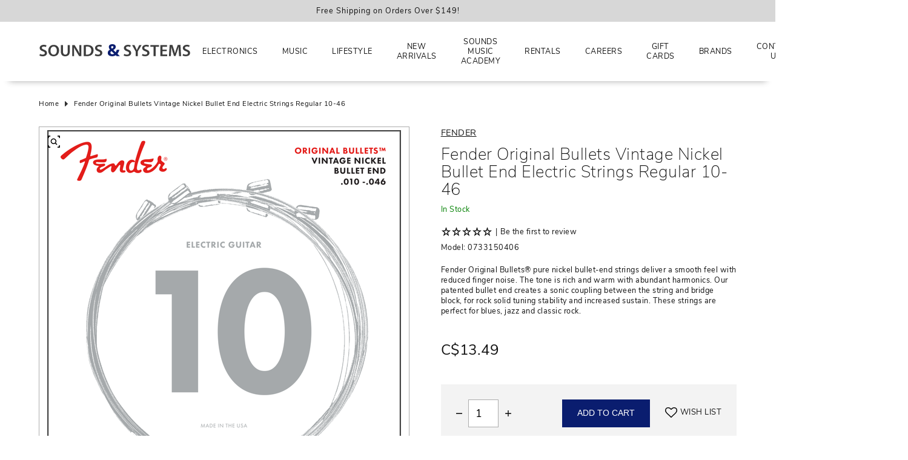

--- FILE ---
content_type: text/html;charset=utf-8
request_url: https://www.soundsandsystems.ca/fender-3150-original-bullets-10-46.html
body_size: 26945
content:
<!DOCTYPE html>
<!--[if lt IE 7 ]><html class="ie ie6" lang="us"> <![endif]-->
<!--[if IE 7 ]><html class="ie ie7" lang="us"> <![endif]-->
<!--[if IE 8 ]><html class="ie ie8" lang="us"> <![endif]-->
<!--[if (gte IE 9)|!(IE)]><!--><html lang="us"> <!--<![endif]-->
<head>

<!-- Google Tag Manager -->
<script>(function(w,d,s,l,i){w[l]=w[l]||[];w[l].push({'gtm.start':
new Date().getTime(),event:'gtm.js'});var f=d.getElementsByTagName(s)[0],
j=d.createElement(s),dl=l!='dataLayer'?'&l='+l:'';j.async=true;j.src=
'https://www.googletagmanager.com/gtm.js?id='+i+dl;f.parentNode.insertBefore(j,f);
})(window,document,'script','dataLayer','GTM-52TKGP2');</script>
<!-- End Google Tag Manager -->
  
<meta charset="utf-8"/>
<!-- [START] 'blocks/head.rain' -->
<!--
  (c) 2008-2021 Lightspeed Netherlands B.V.
  http://www.lightspeedhq.com
-->
<link rel="canonical" href="https://www.soundsandsystems.ca/fender-3150-original-bullets-10-46.html"/>
<link rel="alternate" href="https://www.soundsandsystems.ca//index.rss" type="application/rss+xml" title="New products"/>
<meta name="robots" content="noodp,noydir"/>
<meta property="og:url" content="https://www.soundsandsystems.ca/fender-3150-original-bullets-10-46.html?source=facebook"/>
<meta property="og:site_name" content="Northern Sounds &amp; Systems – Phones, Electronics &amp; Music Gear"/>
<meta property="og:title" content="Fender 3150 ORIGINAL BULLETS™ 10-46"/>
<!--[if lt IE 9]>
<script src="https://cdn.shoplightspeed.com/assets/html5shiv.js?2021-04-22"></script>
<![endif]-->
<!-- [END] 'blocks/head.rain' --><title>Fender 3150 ORIGINAL BULLETS™ 10-46 - Northern Sounds &amp; Systems </title>
<meta name="description" content="Classic Bullets Design, Sound and Stability Fender Original Bullets® pure nickel bullet-end strings deliver a smooth feel with reduced finger noise. The tone i" />
<meta name="keywords" content="Fender, Fender, Original, Bullets, Vintage, Nickel, Bullet, End, Electric, Strings, Regular, 10-46,  music, cellular, electronics, pro audio, guitars, phones, Bell dealer, Lucky Mobile, instruments, speakers, accessories" />    
<meta http-equiv="X-UA-Compatible" content="IE=edge,chrome=1">
<meta name="viewport" content="width=device-width, initial-scale=1.0">
<meta name="apple-mobile-web-app-capable" content="yes">
<meta name="apple-mobile-web-app-status-bar-style" content="black">
<meta name="copyright" content="eCommerce Web Store Customized & Supported by: AdVision eCommerce Inc (BC) © 2025" />
<link rel="shortcut icon" href="https://cdn.shoplightspeed.com/shops/638912/themes/13768/v/940274/assets/favicon.ico?20240425213356" type="image/x-icon" />
<style>.color-wh{color:#fff}.color-bl{color:#111}.color-red{color:#ff5c33}.color-gr{color:#444}.color-grn{color:green}.bg-color-wh{background-color:#fff}.bg-color-bl{background-color:#111}.bg-color-red{background-color:#ff5c33}.bg-color-gr{background-color:#f3f3f3}html,body,div,span,applet,object,iframe,h1,h2,h3,h4,h5,h6,p,blockquote,pre,a,abbr,acronym,address,big,cite,code,del,dfn,em,img,ins,kbd,q,s,samp,small,strike,strong,sub,sup,tt,var,b,u,i,center,dl,dt,dd,ol,ul,li,fieldset,form,label,legend,table,caption,tbody,tfoot,thead,tr,th,td,article,aside,canvas,details,embed,figure,figcaption,footer,header,hgroup,menu,nav,output,ruby,section,summary,time,mark,audio,video{margin:0;padding:0;border:0}article,aside,details,figcaption,figure,footer,header,hgroup,menu,nav,section{display:block}html{font-size:14px;scroll-behavior:smooth}body{line-height:1.3;font-size:.9em;overflow-x:hidden;letter-spacing:.5px}ol,ul{list-style:none}blockquote,q{quotes:none}blockquote:before,blockquote:after,q:before,q:after{content:"";content:none}table{border-collapse:collapse;border-spacing:0}h1,h2,h3,h4,h5,h6{line-height:1.1}h1{font-size:1.7em}h2{font-size:1.5em}h3{font-size:1.3em}h4{font-size:1.2em}img{max-width:100%;width:unset;height:unset}a{color:inherit;outline:none;text-decoration:none}a:hover,a:visited,a:focus{text-decoration:none;color:inherited;outline:none}*{-moz-box-sizing:border-box;-webkit-box-sizing:border-box;box-sizing:border-box}textarea{min-height:200px}select{padding:5px}input:focus,select:focus,button:focus,textarea:focus{outline:none}input,select,textarea{font-size:14px}@keyframes smoothScroll{0%{transform:translateY(-100px)}100%{transform:translateY(0px)}}@keyframes smoothScrollOut{0%{transform:translateY(100px)}100%{transform:translateY(0px)}}@-webkit-keyframes fade-in{0%{opacity:0}100%{opacity:1}}@-moz-keyframes fade-in{0%{opacity:0}100%{opacity:1}}@-o-keyframes fade-in{0%{opacity:0}100%{opacity:1}}@keyframes fade-in{0%{opacity:0}100%{opacity:1}}@-webkit-keyframes spin{0%{-webkit-transform:rotate(0deg)}100%{-webkit-transform:rotate(360deg)}}@keyframes spin{0%{transform:rotate(0deg)}100%{transform:rotate(360deg)}}@keyframes fade-in-stagger{to{opacity:1;transform:translateY(0)}}:root{--mm-ocd-width:80%;--mm-ocd-min-width:200px;--mm-ocd-max-width:440px}body.mm-ocd-opened{overflow-y:hidden;-ms-scroll-chaining:none;overscroll-behavior:none}.mm-ocd{position:fixed;top:0;right:0;bottom:100%;left:0;z-index:9999;overflow:hidden;-ms-scroll-chaining:none;overscroll-behavior:contain;background:rgba(0,0,0,0);-webkit-transition-property:bottom,background-color;-o-transition-property:bottom,background-color;transition-property:bottom,background-color;-webkit-transition-duration:0s,.3s;-o-transition-duration:0s,.3s;transition-duration:0s,.3s;-webkit-transition-timing-function:ease;-o-transition-timing-function:ease;transition-timing-function:ease;-webkit-transition-delay:.45s,.15s;-o-transition-delay:.45s,.15s;transition-delay:.45s,.15s}.mm-ocd--open{bottom:0;background:rgba(0,0,0,.25);-webkit-transition-delay:0s;-o-transition-delay:0s;transition-delay:0s}.mm-ocd__content{position:absolute;top:0;bottom:0;z-index:2;width:80%;width:var(--mm-ocd-width);min-width:200px;min-width:var(--mm-ocd-min-width);max-width:440px;max-width:var(--mm-ocd-max-width);background:#fff;-webkit-transition-property:-webkit-transform;transition-property:-webkit-transform;-o-transition-property:transform;transition-property:transform;transition-property:transform,-webkit-transform;-webkit-transition-duration:.3s;-o-transition-duration:.3s;transition-duration:.3s;-webkit-transition-timing-function:ease;-o-transition-timing-function:ease;transition-timing-function:ease}.mm-ocd--left .mm-ocd__content{left:0;-webkit-transform:translate3d(-100%, 0, 0);transform:translate3d(-100%, 0, 0)}.mm-ocd--right .mm-ocd__content{right:0;-webkit-transform:translate3d(100%, 0, 0);transform:translate3d(100%, 0, 0)}.mm-ocd--open .mm-ocd__content{-webkit-transform:translate3d(0, 0, 0);transform:translate3d(0, 0, 0)}.mm-ocd__backdrop{position:absolute;top:0;bottom:0;z-index:3;width:20%;width:calc(100% - var(--mm-ocd-width));min-width:calc(100% - 440px);min-width:calc(100% - var(--mm-ocd-max-width));max-width:calc(100% - 200px);max-width:calc(100% - var(--mm-ocd-min-width));background:rgba(3,2,1,0)}.mm-ocd--left .mm-ocd__backdrop{right:0}.mm-ocd--right .mm-ocd__backdrop{left:0}.mm-spn,.mm-spn a,.mm-spn li,.mm-spn span,.mm-spn ul{display:block;padding:0;margin:0;-webkit-box-sizing:border-box;box-sizing:border-box}:root{--mm-spn-item-height:50px;--mm-spn-item-indent:20px;--mm-spn-line-height:24px}.mm-spn{width:100%;height:100%;-webkit-tap-highlight-color:rgba(0,0,0,0);-webkit-overflow-scrolling:touch;overflow:hidden;-webkit-clip-path:inset(0 0 0 0);clip-path:inset(0 0 0 0);-webkit-transform:translateX(0);-ms-transform:translateX(0);transform:translateX(0)}.mm-spn ul{-webkit-overflow-scrolling:touch;position:fixed;top:0;left:100%;bottom:0;z-index:2;width:130%;padding-right:30%;line-height:24px;line-height:var(--mm-spn-line-height);overflow:visible;overflow-y:auto;background:inherit;-webkit-transition:left .3s ease 0s;-o-transition:left .3s ease 0s;transition:left .3s ease 0s;cursor:default}.mm-spn ul:after{content:"";display:block;height:50px;height:var(--mm-spn-item-height)}.mm-spn>ul{left:0}.mm-spn ul.mm-spn--open{left:0}.mm-spn ul.mm-spn--parent{left:-30%;overflow-y:hidden}.mm-spn li{position:relative;background:inherit;cursor:pointer}.mm-spn li:before{content:"";display:block;position:absolute;top:25px;top:calc(var(--mm-spn-item-height)/2);right:25px;right:calc(var(--mm-spn-item-height)/2);z-index:0;width:10px;height:10px;border-top:2px solid;border-right:2px solid;-webkit-transform:rotate(45deg) translate(0, -50%);-ms-transform:rotate(45deg) translate(0, -50%);transform:rotate(45deg) translate(0, -50%);opacity:.4}.mm-spn li:after{content:"";display:block;margin-left:20px;margin-left:var(--mm-spn-item-indent);border-top:1px solid;opacity:.15}.mm-spn a,.mm-spn span{position:relative;z-index:1;padding:13px 20px;padding:calc((var(--mm-spn-item-height) - var(--mm-spn-line-height))/2) var(--mm-spn-item-indent)}.mm-spn a{background:inherit;color:inherit;text-decoration:none}.mm-spn a:not(:last-child){width:calc(100% - 50px);width:calc(100% - var(--mm-spn-item-height))}.mm-spn a:not(:last-child):after{content:"";display:block;position:absolute;top:0;right:0;bottom:0;border-right:1px solid;opacity:.15}.mm-spn span{background:0 0}.mm-spn.mm-spn--navbar{cursor:pointer}.mm-spn.mm-spn--navbar:before{content:"";display:block;position:absolute;top:25px;top:calc(var(--mm-spn-item-height)/2);left:20px;left:var(--mm-spn-item-indent);width:10px;height:10px;margin-top:2px;border-top:2px solid;border-left:2px solid;-webkit-transform:rotate(-45deg) translate(50%, -50%);-ms-transform:rotate(-45deg) translate(50%, -50%);transform:rotate(-45deg) translate(50%, -50%);opacity:.4}.mm-spn.mm-spn--navbar.mm-spn--main{cursor:default}.mm-spn.mm-spn--navbar.mm-spn--main:before{content:none;display:none}.mm-spn.mm-spn--navbar:after{content:attr(data-mm-spn-title);display:block;position:absolute;top:0;left:0;right:0;height:50px;height:var(--mm-spn-item-height);padding:0 40px;padding:0 calc(var(--mm-spn-item-indent)*2);line-height:50px;line-height:var(--mm-spn-item-height);opacity:.4;text-align:center;overflow:hidden;white-space:nowrap;-o-text-overflow:ellipsis;text-overflow:ellipsis}.mm-spn.mm-spn--navbar.mm-spn--main:after{padding-left:20px;padding-left:var(--mm-spn-item-indent)}.mm-spn.mm-spn--navbar ul{top:51px;top:calc(var(--mm-spn-item-height) + 1px)}.mm-spn.mm-spn--navbar ul:before{content:"";display:block;position:fixed;top:inherit;z-index:2;width:100%;border-top:1px solid currentColor;opacity:.15}.mm-spn.mm-spn--light{color:#444;background:#f3f3f3}.mm-spn.mm-spn--dark{color:#ddd;background:#333}.mm-spn.mm-spn--vertical{overflow-y:auto}.mm-spn.mm-spn--vertical ul{width:100%;padding-right:0;position:static}.mm-spn.mm-spn--vertical ul ul{display:none;padding-left:20px;padding-left:var(--mm-spn-item-indent)}.mm-spn.mm-spn--vertical ul ul:after{height:25px;height:calc(var(--mm-spn-item-height)/2)}.mm-spn.mm-spn--vertical ul.mm-spn--open{display:block}.mm-spn.mm-spn--vertical li.mm-spn--open:before{-webkit-transform:rotate(135deg) translate(-50%, 0);-ms-transform:rotate(135deg) translate(-50%, 0);transform:rotate(135deg) translate(-50%, 0)}.mm-spn.mm-spn--vertical ul ul li:last-child:after{content:none;display:none}.container{width:90%;max-width:1400px;margin-left:auto;margin-right:auto}.container.narrow{max-width:850px}.relative{position:relative}.absolute{position:absolute;z-index:1}.fixed{position:fixed;z-index:1}.m-auto{margin-left:auto;margin-right:auto}.flex{display:flex}.in-flex{display:inline-flex}.flex-wrap{flex-wrap:wrap}.hidden{display:none}.bl{display:block}.in-bl{display:inline-block}.text-center{text-align:center}.text-left{text-align:left}.text-right{text-align:right}.t-upper{text-transform:uppercase}.center-center{justify-content:center;align-items:center}.center-right{justify-content:flex-end;align-items:center}.center-bottom{align-items:flex-end}.center-top{justify-content:center;align-items:flex-start}.left-center{align-items:center}.left-top{align-items:flex-start}.left-bottom{align-items:flex-end}.right-bottom{justify-content:flex-end;align-items:flex-end}.right-right{justify-content:flex-end}.space-between{justify-content:space-between}.no-wrap{white-space:nowrap}.obj-fit{object-fit:cover;object-position:center}.top-pos{top:0}.left-pos{left:0}.bottom-pos{bottom:0}.right-pos{right:0}hr{height:1px;background-color:#f3f3f3;border:0;display:block}.ubold{font-weight:900}.lbold{font-weight:600}.bold{font-weight:700}.reg{font-weight:400}.light{font-weight:200}.underline{text-decoration:underline}.underline:hover{text-decoration:underline}.no-underline{text-decoration:none !important}.space-1{letter-spacing:1px}.space-2{letter-spacing:2px}.border-a{border:1px solid #acacac}.border-t{border-top:1px solid #acacac}.border-r{border-right:1px solid #acacac}.border-l{border-left:1px solid #acacac}.border-b{border-bottom:1px solid #acacac}.lh-half{line-height:1.6}.bg-img-center{background-size:cover;background-position:center center;background-repeat:no-repeat}.bg-img-top-center{background-size:cover;background-position:top center;background-repeat:no-repeat}.bg-img-left-center{background-size:cover;background-position:left center;background-repeat:no-repeat}.text-shadow{text-shadow:2px 2px 2px rgba(0,0,0,.85)}.italics{font-style:italic}.overlay{background-color:rgba(204,204,204,.5)}.slashed{position:relative;font-size:95%;color:#888}.slashed::before{content:"";position:absolute;z-index:1;top:50%;left:0;width:100%;display:block;background-color:#ff5c33;height:1px}input,textarea,select{border:1px solid #acacac}input:hover,textarea:hover,select:hover{border-color:#acacac}select{-webkit-appearance:none;appearance:none;background-repeat:no-repeat;background-position:calc(100% - 10px) center;cursor:pointer;padding-right:30px !important;line-height:1.5}a{cursor:pointer;color:inherit}small{font-size:95%}input:required,textarea:required,select:required{box-shadow:unset}input:focus,textarea:focus,select:focus{border-color:#333}button,input[type=radio],input[type=checkbox],input[type=button],input[type=submit]{cursor:pointer}button,input[type=button],input[type=submit]{border:0}svg{-webkit-transition:all .7s ease .15s;-moz-transition:all .7s ease .15s;-o-transition:all .7s ease .15s;-ms-transition:all .7s ease .15s;transition:all .7s ease .15s}input[type=button],input[type=submit],button,.btn{-webkit-transition:all .7s ease .15s;-moz-transition:all .7s ease .15s;-o-transition:all .7s ease .15s;-ms-transition:all .7s ease .15s;transition:all .7s ease .15s;display:inline-flex;line-height:1.2;font-size:12px;text-transform:uppercase;padding:8px 17px;align-items:center;justify-content:center;text-decoration:none}input[type=button]:hover,input[type=submit]:hover,button:hover,.btn:hover{color:#fff}input[type=number]{-moz-appearance:textfield}input[type=radio],input[type=checkbox]{position:relative;top:2px;right:2px}.btn.white{background-color:#fff}.btn.grey{color:#fff;background-color:#acacac}.btn.grey:hover{color:#fff}.btn.red{color:#fff;background-color:#ff5c33}.btn.red:hover{color:#fff}.trigger{display:inline-block;height:20px;width:20px;top:5px}.trigger span{position:absolute;transition:.3s;background-color:#111;border-radius:1px}.trigger span:first-of-type{top:25%;bottom:25%;width:10%;left:45%}.trigger span:last-of-type{left:25%;right:25%;height:10%;top:45%}.trigger.active span:first-of-type,.trigger.active span:last-of-type{transform:rotate(90deg)}.trigger.active span:last-of-type{left:50%;right:50%}.ribbon{padding:5px 10px;left:10px;top:10px;color:#fff;z-index:3;font-weight:300}.ribbon.new{color:#fff}.expand{top:0;right:-3px;border:0;padding:0;z-index:5;width:20px;height:20px}.expand::before{right:12px;-webkit-transform:rotate(45deg);-moz-transform:rotate(45deg);-o-transform:rotate(45deg);transform:rotate(45deg);content:"";position:absolute;top:50%;height:1px;width:9px;background:#111;-webkit-backface-visibility:hidden;-moz-backface-visibility:hidden;backface-visibility:hidden;-webkit-transition:width .5s,transform .5s;-moz-transition:width .5s,transform .5s;transition:width .5s,transform .5s}.expand::after{right:6px;-webkit-transform:rotate(-45deg);-moz-transform:rotate(-45deg);-o-transform:rotate(-45deg);transform:rotate(-45deg);content:"";position:absolute;top:50%;height:1px;width:9px;background-color:#111;-webkit-backface-visibility:hidden;-moz-backface-visibility:hidden;backface-visibility:hidden;-webkit-transition:width .5s,transform .5s;-moz-transition:width .5s,transform .5s;transition:width .5s,transform .5s}.expand.active::before{right:12px;width:14px;-webkit-transform:translate(5px) rotate(-45deg);-moz-transform:translate(5px) rotate(-45deg);-ms-transform:translate(5px) rotate(-45deg);transform:translate(5px) rotate(-45deg)}.expand.active::after{right:7px;width:14px;-webkit-transform:rotate(45deg);-moz-transform:rotate(45deg);-o-transform:rotate(45deg);transform:rotate(45deg)}.expand2{top:-3px;right:-3px;border:0;padding:0;z-index:5;width:20px;height:20px}.expand2::before{right:10px;content:"";position:absolute;top:50%;height:1px;width:12px;background:#111;-webkit-backface-visibility:hidden;-moz-backface-visibility:hidden;backface-visibility:hidden;-webkit-transition:width .5s,transform .5s;-moz-transition:width .5s,transform .5s;transition:width .5s,transform .5s}.expand2::after{right:10px;-ms-transform:rotate(90deg);-webkit-transform:rotate(90deg);transform:rotate(90deg);content:"";position:absolute;top:50%;height:1px;width:12px;background-color:#111;-webkit-backface-visibility:hidden;-moz-backface-visibility:hidden;backface-visibility:hidden;-webkit-transition:width .5s,transform .5s;-moz-transition:width .5s,transform .5s;transition:width .5s,transform .5s}.expand2.active:before{-ms-transform:rotate(360deg);-webkit-transform:rotate(360deg);transform:rotate(360deg)}.expand2.active:after{opacity:0;-webkit-transition:all .5s ease .15s;-moz-transition:all .5s ease .15s;-o-transition:all .5s ease .15s;-ms-transition:all .5s ease .15s;transition:all .5s ease .15s}.icon_arrow_down{width:20px;height:20px;position:relative}.icon_arrow_down::before{right:12px;-webkit-transform:rotate(45deg);-moz-transform:rotate(45deg);-o-transform:rotate(45deg);transform:rotate(45deg);content:"";position:absolute;top:50%;height:1px;width:8px;background-color:#111;-webkit-backface-visibility:hidden;-moz-backface-visibility:hidden;backface-visibility:hidden;-webkit-transition:width .5s,transform .5s;-moz-transition:width .5s,transform .5s;transition:width .5s,transform .5s}.icon_arrow_down::after{right:6px;-webkit-transform:rotate(-45deg);-moz-transform:rotate(-45deg);-o-transform:rotate(-45deg);transform:rotate(-45deg);content:"";position:absolute;top:50%;height:1px;width:8px;background-color:#111;-webkit-backface-visibility:hidden;-moz-backface-visibility:hidden;backface-visibility:hidden;-webkit-transition:width .5s,transform .5s;-moz-transition:width .5s,transform .5s;transition:width .5s,transform .5s}.collection-filter-price{height:1px;margin:3px 4px 8px 0;position:relative;background-color:#ccc}.collection-filter-price .ui-slider-range{margin:0 0 0 -1px;position:absolute;height:1px}.collection-filter-price .ui-slider-handle{display:flex;position:absolute;width:12px;height:12px;border:0;top:-5px;margin-left:-1px;cursor:col-resize;outline:none}.price-filter-range{margin-right:-10px}.price-filter-range:after{content:"";display:table;clear:both}.price-filter-range .min{float:left}.price-filter-range .max{float:right}::placeholder{color:#ccc}.gui-faq label{display:block;margin-top:5px}.gui-faq iframe{width:100% !important}.gui-faq p{font-size:15px}.gui-messages,.messages{max-width:1470px}.gui-table tbody tr td:first-child{min-width:100px !important}.gui-image{border:0 !important}.gui a.gui-button-large,.gui a.gui-button-small{border:0 !important;-webkit-border-radius:0 !important;-moz-border-radius:0 !important;-ms-border-radius:0 !important;border-radius:0 !important;text-transform:uppercase !important;font-size:12px !important}.gui .gui-block-subcontent{line-height:unset !important}a{text-decoration:none;-webkit-transition:all .5s ease .15s;-moz-transition:all .5s ease .15s;-o-transition:all .5s ease .15s;-ms-transition:all .5s ease .15s;transition:all .5s ease .15s}iframe{width:100% !important}.textpage h1,.textpage h2,.textpage h3,.textpage h4,.textpage h5,.textpage p,.textpage ul,.textpage ol{margin-bottom:20px;line-height:1.4}.textpage h1,.textpage h2,.textpage h3,.textpage h4,.textpage h5{font-weight:600}.textpage ul{list-style-type:disc;margin-left:15px}.textpage ul ul{list-style-type:circle;margin-top:10px}.textpage ol{list-style-type:decimal;margin-left:25px}.textpage li{margin-bottom:10px}.textpage a{text-decoration:underline}.textpage .divider{height:20px;background-repeat:repeat}.gui-div-faq-questions h1,.gui-div-faq-questions h2,.gui-div-faq-questions h3,.gui-div-faq-questions h4,.gui-div-faq-questions h5,.gui-div-faq-questions p,.gui-div-faq-questions ul,.gui-div-faq-questions ol{margin-bottom:20px !important;line-height:1.5}.gui-div-faq-questions ul{list-style-type:disc;margin-left:15px !important}.gui-div-faq-questions ul ul{list-style-type:circle;margin-top:10px}.gui-div-faq-questions ol{list-style-type:decimal;margin-left:25px}.gui-div-faq-questions li{margin-bottom:10px}.gui-div-faq-questions a{text-decoration:underline}.mm-spn.mm-spn--light{background-color:#fff}.mm-spn.mm-spn--light .btnClose{z-index:1;top:0;right:0;width:51px;height:51px;display:flex;align-items:center;justify-content:center;background-color:#ff5c33;cursor:pointer}.mm-spn.mm-spn--light .btnClose svg{fill:#fff}.mm-spn.mm-spn--light .btnClose:hover{background-color:#111}.mm-spn.mm-spn--light .btnClose:hover svg{fill:#ff5c33}.mm-ocd--open{background-color:rgba(0,0,0,.75)}.mm-spn.mm-spn--navbar::after{text-transform:uppercase;font-size:1.3em;opacity:1;font-weight:bold;letter-spacing:1px}#sidemenu li.active a{font-weight:600}.arrow{width:10px;height:10px;border:1px solid #000;border-left:0;border-top:0;position:relative;top:3px}.arrow-up{transform:rotate(225deg)}.arrow-right{transform:rotate(-45deg)}.arrow-left{transform:rotate(135deg)}.pager .arrow{width:8px;height:8px;border-color:#111;position:relative;top:0}.pager .arrow-right{left:-1px}.pager .arrow-left{right:-1px}.pager li{margin-left:5px}.pager li a{display:inline-flex;height:30px;width:30px;align-items:center;justify-content:center;border:1px solid #f3f3f3;-webkit-border-radius:50%;-moz-border-radius:50%;-ms-border-radius:50%;border-radius:50%}.pager li.active a{color:#fff;border-color:rgba(0,0,0,0)}.pager li.disabled{display:none}.pager li:hover a{border-color:rgba(0,0,0,0);color:#fff}.pager li.nav a:hover .arrow{border-color:#fff}.loading{width:100%;height:100%;top:0;left:0;position:fixed;display:flex;align-items:center;justify-content:center;background-color:rgba(0,0,0,.75);z-index:9999;text-align:center}.loading::after{content:"";display:block;background-color:rgba(0,0,0,.15);border-radius:50%;border-left:30px solid #e39fad;border-top:30px solid #acacac;border-right:30px solid #fff;border-bottom:30px solid #ff5c33;width:60px;height:60px;-webkit-animation:spin 3s linear infinite;animation:spin 3s linear infinite}.autocomplete{top:100%;right:0;width:100%;z-index:101;-webkit-box-shadow:0px 3px 5px 2px rgba(50,50,50,.75);-moz-box-shadow:0px 3px 5px 2px rgba(50,50,50,.75);box-shadow:0px 3px 5px 2px rgba(50,50,50,.75)}.autocomplete img{max-width:50px;max-height:50px}.autocomplete .desc{width:calc(100% - 45px);white-space:normal}.autocomplete .btnExit{right:10px;bottom:13px}.autocomplete .btnExit:hover svg{fill:#ff5c33}.autocomplete a{color:#111 !important}.stagger-up{transform:translateY(40px);transition:opacity .5s ease;animation:fade-in-stagger .8s ease forwards}.stagger-down{transform:translateY(-20px);transition:opacity .5s ease;animation:fade-in-stagger .8s ease forwards}.zoombox .images{position:relative;display:block}.zoombox .images a{display:none;cursor:pointer;cursor:-moz-zoom-in;cursor:-webkit-zoom-in;overflow:hidden}.zoombox .images a.first{display:block}.zoombox .images a img{height:auto}.zoombox .images a img.zoomImg{max-height:none}.fancybox-content{background-color:#fff !important}.p-5-a{padding:5px}.p-5-l{padding-left:5px}.p-5-r{padding-right:5px}.p-5-b{padding-bottom:5px}.p-5-t{padding-top:5px}.m-5-a{margin:5px}.m-5-l{margin-left:5px}.m-5-r{margin-right:5px}.m-5-b{margin-bottom:5px}.m-5-t{margin-top:5px}.p-10-a{padding:10px}.p-10-l{padding-left:10px}.p-10-r{padding-right:10px}.p-10-b{padding-bottom:10px}.p-10-t{padding-top:10px}.m-10-a{margin:10px}.m-10-l{margin-left:10px}.m-10-r{margin-right:10px}.m-10-b{margin-bottom:10px}.m-10-t{margin-top:10px}.p-15-a{padding:15px}.p-15-l{padding-left:15px}.p-15-r{padding-right:15px}.p-15-b{padding-bottom:15px}.p-15-t{padding-top:15px}.m-15-a{margin:15px}.m-15-l{margin-left:15px}.m-15-r{margin-right:15px}.m-15-b{margin-bottom:15px}.m-15-t{margin-top:15px}.p-20-a{padding:20px}.p-20-l{padding-left:20px}.p-20-r{padding-right:20px}.p-20-b{padding-bottom:20px}.p-20-t{padding-top:20px}.m-20-a{margin:20px}.m-20-l{margin-left:20px}.m-20-r{margin-right:20px}.m-20-b{margin-bottom:20px}.m-20-t{margin-top:20px}.p-25-a{padding:25px}.p-25-l{padding-left:25px}.p-25-r{padding-right:25px}.p-25-b{padding-bottom:25px}.p-25-t{padding-top:25px}.m-25-a{margin:25px}.m-25-l{margin-left:25px}.m-25-r{margin-right:25px}.m-25-b{margin-bottom:25px}.m-25-t{margin-top:25px}.p-30-a{padding:30px}.p-30-l{padding-left:30px}.p-30-r{padding-right:30px}.p-30-b{padding-bottom:30px}.p-30-t{padding-top:30px}.m-30-a{margin:30px}.m-30-l{margin-left:30px}.m-30-r{margin-right:30px}.m-30-b{margin-bottom:30px}.m-30-t{margin-top:30px}.p-35-a{padding:35px}.p-35-l{padding-left:35px}.p-35-r{padding-right:35px}.p-35-b{padding-bottom:35px}.p-35-t{padding-top:35px}.m-35-a{margin:35px}.m-35-l{margin-left:35px}.m-35-r{margin-right:35px}.m-35-b{margin-bottom:35px}.m-35-t{margin-top:35px}.p-40-a{padding:40px}.p-40-l{padding-left:40px}.p-40-r{padding-right:40px}.p-40-b{padding-bottom:40px}.p-40-t{padding-top:40px}.m-40-a{margin:40px}.m-40-l{margin-left:40px}.m-40-r{margin-right:40px}.m-40-b{margin-bottom:40px}.m-40-t{margin-top:40px}.p-45-a{padding:45px}.p-45-l{padding-left:45px}.p-45-r{padding-right:45px}.p-45-b{padding-bottom:45px}.p-45-t{padding-top:45px}.m-45-a{margin:45px}.m-45-l{margin-left:45px}.m-45-r{margin-right:45px}.m-45-b{margin-bottom:45px}.m-45-t{margin-top:45px}.p-50-a{padding:50px}.p-50-l{padding-left:50px}.p-50-r{padding-right:50px}.p-50-b{padding-bottom:50px}.p-50-t{padding-top:50px}.m-50-a{margin:50px}.m-50-l{margin-left:50px}.m-50-r{margin-right:50px}.m-50-b{margin-bottom:50px}.m-50-t{margin-top:50px}.p-55-a{padding:55px}.p-55-l{padding-left:55px}.p-55-r{padding-right:55px}.p-55-b{padding-bottom:55px}.p-55-t{padding-top:55px}.m-55-a{margin:55px}.m-55-l{margin-left:55px}.m-55-r{margin-right:55px}.m-55-b{margin-bottom:55px}.m-55-t{margin-top:55px}.p-60-a{padding:60px}.p-60-l{padding-left:60px}.p-60-r{padding-right:60px}.p-60-b{padding-bottom:60px}.p-60-t{padding-top:60px}.m-60-a{margin:60px}.m-60-l{margin-left:60px}.m-60-r{margin-right:60px}.m-60-b{margin-bottom:60px}.m-60-t{margin-top:60px}.p-65-a{padding:65px}.p-65-l{padding-left:65px}.p-65-r{padding-right:65px}.p-65-b{padding-bottom:65px}.p-65-t{padding-top:65px}.m-65-a{margin:65px}.m-65-l{margin-left:65px}.m-65-r{margin-right:65px}.m-65-b{margin-bottom:65px}.m-65-t{margin-top:65px}.p-70-a{padding:70px}.p-70-l{padding-left:70px}.p-70-r{padding-right:70px}.p-70-b{padding-bottom:70px}.p-70-t{padding-top:70px}.m-70-a{margin:70px}.m-70-l{margin-left:70px}.m-70-r{margin-right:70px}.m-70-b{margin-bottom:70px}.m-70-t{margin-top:70px}.p-75-a{padding:75px}.p-75-l{padding-left:75px}.p-75-r{padding-right:75px}.p-75-b{padding-bottom:75px}.p-75-t{padding-top:75px}.m-75-a{margin:75px}.m-75-l{margin-left:75px}.m-75-r{margin-right:75px}.m-75-b{margin-bottom:75px}.m-75-t{margin-top:75px}.p-80-a{padding:80px}.p-80-l{padding-left:80px}.p-80-r{padding-right:80px}.p-80-b{padding-bottom:80px}.p-80-t{padding-top:80px}.m-80-a{margin:80px}.m-80-l{margin-left:80px}.m-80-r{margin-right:80px}.m-80-b{margin-bottom:80px}.m-80-t{margin-top:80px}.p-85-a{padding:85px}.p-85-l{padding-left:85px}.p-85-r{padding-right:85px}.p-85-b{padding-bottom:85px}.p-85-t{padding-top:85px}.m-85-a{margin:85px}.m-85-l{margin-left:85px}.m-85-r{margin-right:85px}.m-85-b{margin-bottom:85px}.m-85-t{margin-top:85px}.p-90-a{padding:90px}.p-90-l{padding-left:90px}.p-90-r{padding-right:90px}.p-90-b{padding-bottom:90px}.p-90-t{padding-top:90px}.m-90-a{margin:90px}.m-90-l{margin-left:90px}.m-90-r{margin-right:90px}.m-90-b{margin-bottom:90px}.m-90-t{margin-top:90px}.p-95-a{padding:95px}.p-95-l{padding-left:95px}.p-95-r{padding-right:95px}.p-95-b{padding-bottom:95px}.p-95-t{padding-top:95px}.m-95-a{margin:95px}.m-95-l{margin-left:95px}.m-95-r{margin-right:95px}.m-95-b{margin-bottom:95px}.m-95-t{margin-top:95px}.p-100-a{padding:100px}.p-100-l{padding-left:100px}.p-100-r{padding-right:100px}.p-100-b{padding-bottom:100px}.p-100-t{padding-top:100px}.m-100-a{margin:100px}.m-100-l{margin-left:100px}.m-100-r{margin-right:100px}.m-100-b{margin-bottom:100px}.m-100-t{margin-top:100px}.grid-2-cols{display:grid;grid-template-columns:repeat(2, 1fr);column-gap:20px;row-gap:20px}.grid-3-cols{display:grid;grid-template-columns:repeat(3, 1fr);column-gap:20px;row-gap:20px}.grid-4-cols{display:grid;grid-template-columns:repeat(4, 1fr);column-gap:20px;row-gap:20px}.grid-5-cols{display:grid;grid-template-columns:repeat(5, 1fr);column-gap:20px;row-gap:20px}.grid-6-cols{display:grid;grid-template-columns:repeat(6, 1fr);column-gap:20px;row-gap:20px}.vh-5{height:5vh}.vh-10{height:10vh}.vh-15{height:15vh}.vh-20{height:20vh}.vh-25{height:25vh}.vh-30{height:30vh}.vh-35{height:35vh}.vh-40{height:40vh}.vh-45{height:45vh}.vh-50{height:50vh}.vh-55{height:55vh}.vh-60{height:60vh}.vh-65{height:65vh}.vh-70{height:70vh}.vh-75{height:75vh}.vh-80{height:80vh}.vh-85{height:85vh}.vh-90{height:90vh}.vh-95{height:95vh}.vh-100{height:100vh}.h-100{height:100%}.w-5{width:5%}.w-10{width:10%}.w-15{width:15%}.w-20{width:20%}.w-25{width:25%}.w-30{width:30%}.w-35{width:35%}.w-40{width:40%}.w-45{width:45%}.w-50{width:50%}.w-55{width:55%}.w-60{width:60%}.w-65{width:65%}.w-70{width:70%}.w-75{width:75%}.w-80{width:80%}.w-85{width:85%}.w-90{width:90%}.w-95{width:95%}.w-100{width:100%}.fs-4{font-size:0.65em}.fs-5{font-size:0.713em}.fs-6{font-size:0.776em}.fs-7{font-size:0.839em}.fs-8{font-size:0.902em}.fs-9{font-size:0.965em}.fs-10{font-size:1.028em}.fs-11{font-size:1.091em}.fs-12{font-size:1.154em}.fs-13{font-size:1.217em}.fs-14{font-size:1.28em}.fs-15{font-size:1.343em}.fs-16{font-size:1.406em}.fs-17{font-size:1.469em}.fs-18{font-size:1.532em}.fs-19{font-size:1.595em}.fs-20{font-size:1.658em}.fs-21{font-size:1.721em}.fs-22{font-size:1.784em}.fs-23{font-size:1.847em}.fs-24{font-size:1.91em}.fs-25{font-size:1.973em}.fs-26{font-size:2.036em}.fs-27{font-size:2.099em}.fs-28{font-size:2.162em}.fs-29{font-size:2.225em}.fs-30{font-size:2.288em}.fs-31{font-size:2.351em}.fs-32{font-size:2.414em}.fs-33{font-size:2.477em}.fs-34{font-size:2.54em}.fs-35{font-size:2.603em}.fs-36{font-size:2.666em}.fs-37{font-size:2.729em}.fs-38{font-size:2.792em}.fs-39{font-size:2.855em}.fs-40{font-size:2.918em}.slick-slider{position:relative;display:block;box-sizing:border-box;-webkit-user-select:none;-moz-user-select:none;-ms-user-select:none;user-select:none;-webkit-touch-callout:none;-khtml-user-select:none;-ms-touch-action:pan-y;touch-action:pan-y;-webkit-tap-highlight-color:rgba(0,0,0,0)}.slick-list{position:relative;display:block;overflow:hidden;margin:0;padding:0}.slick-list:focus{outline:none}.slick-list.dragging{cursor:pointer;cursor:hand}.slick-slider .slick-track,.slick-slider .slick-list{-webkit-transform:translate3d(0, 0, 0);-moz-transform:translate3d(0, 0, 0);-ms-transform:translate3d(0, 0, 0);-o-transform:translate3d(0, 0, 0);transform:translate3d(0, 0, 0)}.slick-track{position:relative;top:0;left:0;display:block;margin-left:auto;margin-right:auto}.slick-track:before,.slick-track:after{display:table;content:""}.slick-track:after{clear:both}.slick-loading .slick-track{visibility:hidden}.slick-disabled{opacity:0;visibility:hidden}.slick-slide{display:none;float:left;height:100%;min-height:1px}[dir=rtl] .slick-slide{float:right}.slick-slide img{display:block}.slick-slide.slick-loading img{display:none}.slick-slide.dragging img{pointer-events:none}.slick-initialized .slick-slide{display:block}.slick-loading .slick-slide{visibility:hidden}.slick-vertical .slick-slide{display:block;height:auto;border:1px solid rgba(0,0,0,0)}.slick-arrow.slick-hidden{display:none}.slick-prev,.slick-next{top:45%;position:absolute;display:flex;height:25px;width:25px;line-height:1;cursor:pointer;align-items:center;justify-content:center;z-index:1}.slick-prev{left:10px}.slick-next{right:10px}.slick-dots{position:absolute;bottom:25px;left:0;z-index:1;list-style:none;display:block;text-align:center;padding:0;margin:0;width:100%}.slick-dots li{position:relative;display:inline-block;height:15px;width:15px;border-radius:50%;background-color:#fff;margin:0 5px;padding:0;cursor:pointer}.slick-dots li button{display:none}.slick-dots li.slick-active{background-color:#ff5c33}header nav li.maj{margin:0 20px}header nav li.maj.active>a{font-weight:900}header nav li.maj:hover ._wrapper{display:block}header nav ._wrapper{display:none;left:0;top:80px;width:100%;border-bottom:1px solid #ccc;z-index:5}header nav ._wrapper>div{padding:30px 0}header nav ._wrapper>div>ul{width:90%;max-width:1400px;margin-left:auto;margin-right:auto}header ._links ._cart span{width:20px;height:20px;top:-10px;right:-15px;-webkit-border-radius:50%;-moz-border-radius:50%;-ms-border-radius:50%;border-radius:50%}header.border{box-shadow:0px 15px 10px -15px #acacac}img.bell-logo{max-width:120px}.logo_wrapper svg{width:250px}.logo_wrapper svg .a{fill:#3d3d3d}.logo_wrapper svg .b{fill:#0a1d6f}.hero-slider .arrow{width:20px;height:20px;border-color:#fff;top:unset}.hero-slider .slick-prev{left:20px}.hero-slider .slick-next{right:20px}.hero-slider img{max-height:70vh}.hero-slider ._wrapper.right{align-items:center;justify-content:flex-end;text-align:right}.hero-slider ._wrapper.center{align-items:center;justify-content:center;text-align:center}.hero-slider ._wrapper.left{align-items:center}.hero-slider .caption{max-width:400px;width:100%}.hero-slider .caption a{padding:10px 25px;background-color:rgba(68,68,68,.75);border:1px solid #fff}.home{background-color:#f3f3f3;margin-top:-5px}.home .hometext p{font-size:1.3em;padding-top:20px}.home img{opacity:.5}.home img.one{top:30px;left:-10px}.home img.two{top:0;right:0}.home img.tre{bottom:-5px;left:100px}
</style><link rel="stylesheet" href="https://cdn.shoplightspeed.com/shops/638912/themes/13768/assets/settings.css?20251118202955" />
<link rel="stylesheet" href="https://cdn.shoplightspeed.com/shops/638912/themes/13768/assets/jquery-fancybox.css?20251118202955" /><link rel="stylesheet" href="https://cdn.shoplightspeed.com/shops/638912/themes/13768/assets/northern.css?20251118202955" />  
<link rel="stylesheet" href="https://cdn.shoplightspeed.com/assets/gui-2-0.css?2025-02-20" /> 
<link rel="stylesheet" href="https://cdn.shoplightspeed.com/assets/gui-responsive-2-0.css?2025-02-20" />
<link rel="stylesheet" href="https://cdn.shoplightspeed.com/shops/638912/themes/13768/assets/custom.css?20251118202955" />
<script src="https://cdn.shoplightspeed.com/assets/jquery-1-9-1.js?2025-02-20"></script>
<script>
// Passive event listeners
jQuery.event.special.touchstart = {
    setup: function( _, ns, handle ) {
        this.addEventListener("touchstart", handle, { passive: !ns.includes("noPreventDefault") });
    }
};
jQuery.event.special.touchmove = {
    setup: function( _, ns, handle ) {
        this.addEventListener("touchmove", handle, { passive: !ns.includes("noPreventDefault") });
    }
};
</script>
  <meta name="google-site-verification" content="y3TZ98BADukbDHI5q5v2ZCqZZZQ34FY7-Kw-r2Ofg8g" />
<meta name="msvalidate.01" content="6432C5413ABB713215B2FD953ABFD58F" />
  
  <script type="text/javascript" src="//script.crazyegg.com/pages/scripts/0022/1041.js" async="async"></script>
  
  <script type="application/ld+json">
{
  "@context": "https://schema.org",
  "@type": "Store",
  "name": "Northern Sounds & Systems",
  "image": "https://cdn.shoplightspeed.com/shops/638912/files/39185647/image.jpg",
  "url": "https://www.soundsandsystems.ca/",
  "telephone": "807-468-1777",
  "address": {
    "@type": "PostalAddress",
    "streetAddress": "25 Chipman Street",
    "addressLocality": "Kenora",
    "addressRegion": "ON",
    "postalCode": "P9N 1V5",
    "addressCountry": "CA"
  },
  "geo": {
    "@type": "GeoCoordinates",
    "latitude": 49.7666096,
    "longitude": -94.48763249999999
  } ,
  "sameAs": [
    "https://www.instagram.com/soundsnsystems/",
    "https://www.facebook.com/SoundsandSystems/"
  ] 
}
</script>
</head>
<body> 

<!-- Google Tag Manager (noscript) -->
<noscript><iframe src="https://www.googletagmanager.com/ns.html?id=GTM-52TKGP2"
height="0" width="0" style="display:none;visibility:hidden"></iframe></noscript>
<!-- End Google Tag Manager (noscript) -->

<section class="topbar">
	<div class="container text-center p-10-a space-1">
			Free Shipping on Orders Over $149!
		</div>
</section>
<header class="relative border">
	<a href="#sidemenu" class="btnMobile mob-only"><span></span><span></span><span></span></a>
	<div class="container p-25-t p-25-b">
		<div class="flex space-between left-center">
			<a href="/" class="logo_wrapper"><svg viewBox="0 0 319.8 26.5"><path d="M171.2 26.1h-6.6l-2-2c-2.2 1.6-4.8 2.3-7.6 2.3 -2.9 0-5.1-0.7-6.8-2 -1.7-1.3-2.5-3.1-2.5-5.3 0-1.6 0.4-3 1.1-4.1 0.7-1.1 1.9-2.2 3.6-3.2 -0.9-1-1.5-2-1.9-2.9 -0.4-0.9-0.6-1.9-0.6-3 0-1.8 0.7-3.2 2-4.3 1.4-1.1 3.2-1.6 5.5-1.6 2.2 0 3.9 0.5 5.2 1.5 1.3 1 2 2.4 2 4.1 0 1.4-0.4 2.7-1.2 3.8 -0.8 1.2-2.1 2.3-3.9 3.3l5 4.9c0.8-1.4 1.6-3.1 2.2-5.3h5.6c-0.4 1.6-1 3.1-1.7 4.6 -0.7 1.5-1.6 2.8-2.5 4L171.2 26.1zM151.3 18.7c0 1 0.4 1.8 1.1 2.4 0.8 0.6 1.7 0.9 2.9 0.9 1.5 0 2.8-0.4 4-1.1l-5.8-5.8c-0.7 0.5-1.2 1.1-1.6 1.6S151.3 17.9 151.3 18.7zM157.6 6.2c0-0.6-0.2-1.1-0.6-1.5 -0.4-0.4-1-0.5-1.6-0.5 -0.8 0-1.4 0.2-1.9 0.6 -0.5 0.4-0.7 0.9-0.7 1.6 0 1 0.6 2.2 1.7 3.4 1-0.6 1.8-1.1 2.3-1.7C157.4 7.6 157.6 6.9 157.6 6.2z" class="b"/><path d="M2.4 21.3c1.4 0.8 3.6 1.5 5.9 1.5 2.8 0 4.4-1.3 4.4-3.3 0-1.8-1.2-2.9-4.3-4 -4-1.4-6.6-3.6-6.6-7.1 0-4 3.3-7 8.6-7 2.6 0 4.6 0.6 5.8 1.2l-1.1 3.6C14.3 5.8 12.6 5.1 10.4 5.1c-2.8 0-4 1.5-4 2.9 0 1.9 1.4 2.7 4.6 4 4.2 1.6 6.3 3.7 6.3 7.2 0 3.9-3 7.3-9.2 7.3 -2.6 0-5.2-0.7-6.6-1.5L2.4 21.3z" class="a"/><path d="M42.8 13.7c0 8.1-4.9 12.8-11.6 12.8 -6.8 0-11.2-5.2-11.2-12.3 0-7.4 4.7-12.7 11.5-12.7C38.6 1.5 42.8 6.8 42.8 13.7zM24.7 14.1c0 4.9 2.5 8.9 6.7 8.9 4.3 0 6.7-4 6.7-9 0-4.6-2.3-8.9-6.7-8.9C27 5 24.7 9.1 24.7 14.1z" class="a"/><path d="M51 1.9v14.1c0 4.8 2 6.9 5 6.9 3.2 0 5.1-2.2 5.1-6.9V1.9h4.4V15.7c0 7.5-3.9 10.8-9.7 10.8 -5.6 0-9.3-3.1-9.3-10.8V1.9H51z" class="a"/><path d="M70.6 26.1V1.9h5l6.3 10.4c1.6 2.7 3 5.5 4.1 8.1h0.1c-0.3-3.2-0.4-6.4-0.4-10.1V1.9h4.1v24.3H85.2l-6.3-10.7c-1.5-2.7-3.2-5.7-4.4-8.4l-0.1 0c0.2 3.1 0.2 6.3 0.2 10.3v8.7H70.6z" class="a"/><path d="M94.9 2.2c1.9-0.3 4.4-0.5 7.1-0.5 4.5 0 7.7 0.9 9.9 2.8 2.3 1.9 3.8 4.8 3.8 8.9 0 4.3-1.5 7.6-3.8 9.6 -2.4 2.2-6.3 3.3-11 3.3 -2.6 0-4.5-0.1-6-0.3L94.9 2.2 94.9 2.2zM99.3 22.7c0.6 0.1 1.5 0.1 2.4 0.1 5.8 0 9.2-3.1 9.2-9.3 0-5.4-3.1-8.4-8.6-8.4 -1.4 0-2.4 0.1-3 0.3V22.7z" class="a"/><path d="M119.4 21.3c1.4 0.8 3.6 1.5 5.9 1.5 2.8 0 4.4-1.3 4.4-3.3 0-1.8-1.2-2.9-4.3-4 -4-1.4-6.6-3.6-6.6-7.1 0-4 3.3-7 8.6-7 2.6 0 4.6 0.6 5.8 1.2l-1.1 3.6c-0.9-0.5-2.6-1.2-4.8-1.2 -2.8 0-4 1.5-4 2.9 0 1.9 1.4 2.7 4.6 4 4.2 1.6 6.3 3.7 6.3 7.2 0 3.9-3 7.3-9.2 7.3 -2.6 0-5.2-0.7-6.6-1.5L119.4 21.3z" class="a"/><path d="M180.4 21.3c1.4 0.8 3.6 1.5 5.9 1.5 2.8 0 4.4-1.3 4.4-3.3 0-1.8-1.2-2.9-4.3-4 -4-1.4-6.6-3.6-6.6-7.1 0-4 3.3-7 8.6-7 2.6 0 4.6 0.6 5.8 1.2l-1.1 3.6c-0.9-0.5-2.6-1.2-4.8-1.2 -2.8 0-4 1.5-4 2.9 0 1.9 1.4 2.7 4.6 4 4.2 1.6 6.3 3.7 6.3 7.2 0 3.9-3 7.3-9.2 7.3 -2.6 0-5.2-0.7-6.6-1.5L180.4 21.3z" class="a"/><path d="M204.7 26.1V16L197.1 1.9h5l2.9 6.2c0.8 1.8 1.4 3.2 2.1 4.8h0.1c0.6-1.5 1.3-3.1 2.1-4.8l2.9-6.2h5l-8.1 14v10.2H204.7z" class="a"/><path d="M219 21.3c1.4 0.8 3.6 1.5 5.9 1.5 2.8 0 4.4-1.3 4.4-3.3 0-1.8-1.2-2.9-4.3-4 -4-1.4-6.6-3.6-6.6-7.1 0-4 3.3-7 8.6-7 2.6 0 4.6 0.6 5.8 1.2l-1.1 3.6c-0.9-0.5-2.6-1.2-4.8-1.2 -2.8 0-4 1.5-4 2.9 0 1.9 1.4 2.7 4.6 4 4.2 1.6 6.3 3.7 6.3 7.2 0 3.9-3 7.3-9.2 7.3 -2.6 0-5.2-0.7-6.6-1.5L219 21.3z" class="a"/><path d="M242.5 5.6h-6.9V1.9h18.3V5.6h-7v20.6h-4.4V5.6z" class="a"/><path d="M270.3 15.4h-9.1v7.1h10.2v3.6h-14.6V1.9h14.1v3.6h-9.7v6.3h9.1V15.4z" class="a"/><path d="M295.8 16.2c-0.1-3.1-0.3-6.9-0.3-10.2h-0.1c-0.8 3-1.8 6.2-2.9 9.3l-3.5 10.5h-3.4l-3.2-10.4c-0.9-3.1-1.8-6.4-2.4-9.4h-0.1c-0.1 3.2-0.3 7-0.4 10.3l-0.5 9.8h-4.1l1.6-24.3h5.8l3.2 9.8c0.9 2.8 1.6 5.7 2.2 8.4h0.1c0.6-2.6 1.5-5.6 2.4-8.5l3.3-9.7h5.8l1.4 24.3h-4.3L295.8 16.2z" class="a"/><path d="M304.9 21.3c1.4 0.8 3.6 1.5 5.9 1.5 2.8 0 4.4-1.3 4.4-3.3 0-1.8-1.2-2.9-4.3-4 -4-1.4-6.6-3.6-6.6-7.1 0-4 3.3-7 8.6-7 2.6 0 4.6 0.6 5.8 1.2l-1.1 3.6c-0.9-0.5-2.6-1.2-4.8-1.2 -2.8 0-4 1.5-4 2.9 0 1.9 1.4 2.7 4.6 4 4.2 1.6 6.3 3.7 6.3 7.2 0 3.9-3 7.3-9.2 7.3 -2.6 0-5.2-0.7-6.6-1.5L304.9 21.3z" class="a"/></svg>
			</a>
			<nav class="text-center">
				<ul class="flex left-center">
										<li class="maj in-bl">
						<a class="t-upper" href="https://www.soundsandsystems.ca/electronics-4635986/">Electronics</a>
							
						<div class="_wrapper absolute stagger-down">
							<div class="m-30-t bg-color-gr">
								<ul class="grid-5-cols text-left">
																		<li>
										<a class="fs-18 bold color-gr" href="https://www.soundsandsystems.ca/electronics/devices-from-bell-4636044/">Devices from Bell</a>
																
										<ul class="m-10-t">
																					<li class="m-5-b">
												<a class="fs-12" href="https://www.soundsandsystems.ca/electronics/devices-from-bell/phones-4636046/">Phones</a>
																			
											</li>
																					<li class="m-5-b">
												<a class="fs-12" href="https://www.soundsandsystems.ca/electronics/devices-from-bell/mobile-internet-4636049/">Mobile Internet</a>
																			
											</li>
																					<li class="m-5-b">
												<a class="fs-12" href="https://www.soundsandsystems.ca/electronics/devices-from-bell/tablets-4148419/">Tablets</a>
																			
											</li>
																					<li class="m-5-b">
												<a class="fs-12" href="https://www.soundsandsystems.ca/electronics/devices-from-bell/smartwatches-4636048/">Smartwatches</a>
																			
											</li>
																				</ul>
																			</li>
																		<li>
										<a class="fs-18 bold color-gr" href="https://www.soundsandsystems.ca/electronics/phone-cases/">Phone Cases</a>
																
										<ul class="m-10-t">
																					<li class="m-5-b">
												<a class="fs-12" href="https://www.soundsandsystems.ca/electronics/phone-cases/iphone-cases/">iPhone Cases</a>
																								<ul class="m-10-t m-10-b m-10-l">
																									<li>
													<a class="fs-12" href="https://www.soundsandsystems.ca/electronics/phone-cases/iphone-cases/iphone-17/">iPhone 17</a>
													</li>
																									<li>
													<a class="fs-12" href="https://www.soundsandsystems.ca/electronics/phone-cases/iphone-cases/iphone-air/">iPhone Air</a>
													</li>
																									<li>
													<a class="fs-12" href="https://www.soundsandsystems.ca/electronics/phone-cases/iphone-cases/iphone-17-pro/">iPhone 17 pro</a>
													</li>
																									<li>
													<a class="fs-12" href="https://www.soundsandsystems.ca/electronics/phone-cases/iphone-cases/iphone-17-pro-max/">iPhone 17 Pro Max</a>
													</li>
																									<li>
													<a class="fs-12" href="https://www.soundsandsystems.ca/electronics/phone-cases/iphone-cases/iphone-16e/">iPhone 16E</a>
													</li>
																									
													<li>
													<a class="fs-8" href="https://www.soundsandsystems.ca/electronics/phone-cases/iphone-cases/">[More...]</a>
													</li>
																								</ul>
																			
											</li>
																					<li class="m-5-b">
												<a class="fs-12" href="https://www.soundsandsystems.ca/electronics/phone-cases/samsung-cases/">Samsung Cases</a>
																								<ul class="m-10-t m-10-b m-10-l">
																									<li>
													<a class="fs-12" href="https://www.soundsandsystems.ca/electronics/phone-cases/samsung-cases/s25-fe-cases/">S25 FE Cases</a>
													</li>
																									<li>
													<a class="fs-12" href="https://www.soundsandsystems.ca/electronics/phone-cases/samsung-cases/samsung-galaxy-s25-edge/">Samsung Galaxy S25 Edge</a>
													</li>
																									<li>
													<a class="fs-12" href="https://www.soundsandsystems.ca/electronics/phone-cases/samsung-cases/samsung-galaxy-s25-ultra/">Samsung Galaxy S25 Ultra</a>
													</li>
																									<li>
													<a class="fs-12" href="https://www.soundsandsystems.ca/electronics/phone-cases/samsung-cases/samsung-galaxy-s25-4708297/">Samsung Galaxy S25+</a>
													</li>
																									<li>
													<a class="fs-12" href="https://www.soundsandsystems.ca/electronics/phone-cases/samsung-cases/samsung-galaxy-s25/">Samsung Galaxy S25</a>
													</li>
																									
													<li>
													<a class="fs-8" href="https://www.soundsandsystems.ca/electronics/phone-cases/samsung-cases/">[More...]</a>
													</li>
																								</ul>
																			
											</li>
																					<li class="m-5-b">
												<a class="fs-12" href="https://www.soundsandsystems.ca/electronics/phone-cases/google-pixel-cases/">Google Pixel Cases</a>
																								<ul class="m-10-t m-10-b m-10-l">
																									<li>
													<a class="fs-12" href="https://www.soundsandsystems.ca/electronics/phone-cases/google-pixel-cases/google-pixel-10-10-pro/">Google Pixel 10/10 Pro</a>
													</li>
																									<li>
													<a class="fs-12" href="https://www.soundsandsystems.ca/electronics/phone-cases/google-pixel-cases/google-pixel-10-pro-xl/">Google Pixel 10 Pro XL</a>
													</li>
																									<li>
													<a class="fs-12" href="https://www.soundsandsystems.ca/electronics/phone-cases/google-pixel-cases/pixel-9a/">Pixel 9A</a>
													</li>
																									<li>
													<a class="fs-12" href="https://www.soundsandsystems.ca/electronics/phone-cases/google-pixel-cases/google-pixel-9-9-pro/">Google Pixel 9/9 Pro</a>
													</li>
																									<li>
													<a class="fs-12" href="https://www.soundsandsystems.ca/electronics/phone-cases/google-pixel-cases/google-pixel-9-pro-xl/">Google Pixel 9 Pro XL</a>
													</li>
																									
													<li>
													<a class="fs-8" href="https://www.soundsandsystems.ca/electronics/phone-cases/google-pixel-cases/">[More...]</a>
													</li>
																								</ul>
																			
											</li>
																					<li class="m-5-b">
												<a class="fs-12" href="https://www.soundsandsystems.ca/electronics/phone-cases/other-cases/">Other Cases</a>
																								<ul class="m-10-t m-10-b m-10-l">
																									<li>
													<a class="fs-12" href="https://www.soundsandsystems.ca/electronics/phone-cases/other-cases/motorola-cases/">Motorola Cases</a>
													</li>
																																				</ul>
																			
											</li>
																				</ul>
																			</li>
																		<li>
										<a class="fs-18 bold color-gr" href="https://www.soundsandsystems.ca/electronics/accessories/">Accessories </a>
																
										<ul class="m-10-t">
																					<li class="m-5-b">
												<a class="fs-12" href="https://www.soundsandsystems.ca/electronics/accessories/screen-protectors/">Screen Protectors</a>
																			
											</li>
																					<li class="m-5-b">
												<a class="fs-12" href="https://www.soundsandsystems.ca/electronics/accessories/mounts/">Mounts</a>
																			
											</li>
																					<li class="m-5-b">
												<a class="fs-12" href="https://www.soundsandsystems.ca/electronics/accessories/phone-chargers/">Phone Chargers</a>
																								<ul class="m-10-t m-10-b m-10-l">
																									<li>
													<a class="fs-12" href="https://www.soundsandsystems.ca/electronics/accessories/phone-chargers/wireless-chargers/">Wireless Chargers</a>
													</li>
																									<li>
													<a class="fs-12" href="https://www.soundsandsystems.ca/electronics/accessories/phone-chargers/power-banks/">Power Banks</a>
													</li>
																									<li>
													<a class="fs-12" href="https://www.soundsandsystems.ca/electronics/accessories/phone-chargers/cables-plugs/">Cables &amp; Plugs</a>
													</li>
																									<li>
													<a class="fs-12" href="https://www.soundsandsystems.ca/electronics/accessories/phone-chargers/car-chargers/">Car Chargers</a>
													</li>
																																				</ul>
																			
											</li>
																					<li class="m-5-b">
												<a class="fs-12" href="https://www.soundsandsystems.ca/electronics/accessories/popsockets/">PopSockets</a>
																			
											</li>
																					<li class="m-5-b">
												<a class="fs-12" href="https://www.soundsandsystems.ca/electronics/accessories/holsters-charms-lanyards/">Holsters, Charms &amp; Lanyards</a>
																			
											</li>
																					<li class="m-5-b">
												<a class="fs-12" href="https://www.soundsandsystems.ca/electronics/accessories/magsafe-grips-wallets/">Magsafe Grips &amp; Wallets</a>
																			
											</li>
																					<li class="m-5-b">
												<a class="fs-12" href="https://www.soundsandsystems.ca/electronics/accessories/cables-adaptors/">Cables &amp; Adaptors</a>
																			
											</li>
																					<li class="m-5-b">
												<a class="fs-12" href="https://www.soundsandsystems.ca/electronics/accessories/mice-keyboards-controllers/">Mice, Keyboards &amp; Controllers</a>
																			
											</li>
																					<li class="m-5-b">
												<a class="fs-12" href="https://www.soundsandsystems.ca/electronics/accessories/bluetooth-trackers/">Bluetooth Trackers</a>
																			
											</li>
																					<li class="m-5-b">
												<a class="fs-12" href="https://www.soundsandsystems.ca/electronics/accessories/hands-free/">Hands Free</a>
																			
											</li>
																					<li class="m-5-b">
												<a class="fs-12" href="https://www.soundsandsystems.ca/electronics/accessories/watch-accessories/">Watch Accessories</a>
																			
											</li>
																					<li class="m-5-b">
												<a class="fs-12" href="https://www.soundsandsystems.ca/electronics/accessories/sattelite-communicator/">Sattelite Communicator</a>
																			
											</li>
																				</ul>
																			</li>
																		<li>
										<a class="fs-18 bold color-gr" href="https://www.soundsandsystems.ca/electronics/audio-4637214/">Audio</a>
																
										<ul class="m-10-t">
																					<li class="m-5-b">
												<a class="fs-12" href="https://www.soundsandsystems.ca/electronics/audio/gaming-headsets/">Gaming Headsets</a>
																			
											</li>
																					<li class="m-5-b">
												<a class="fs-12" href="https://www.soundsandsystems.ca/electronics/audio/headphones-4636045/">Headphones</a>
																			
											</li>
																					<li class="m-5-b">
												<a class="fs-12" href="https://www.soundsandsystems.ca/electronics/audio/soundbars/">Soundbars</a>
																			
											</li>
																					<li class="m-5-b">
												<a class="fs-12" href="https://www.soundsandsystems.ca/electronics/audio/bluetooth-speakers/">Bluetooth Speakers</a>
																			
											</li>
																					<li class="m-5-b">
												<a class="fs-12" href="https://www.soundsandsystems.ca/electronics/audio/bookshelf-speakers/">Bookshelf Speakers</a>
																			
											</li>
																					<li class="m-5-b">
												<a class="fs-12" href="https://www.soundsandsystems.ca/electronics/audio/radios/">Radios</a>
																			
											</li>
																				</ul>
																			</li>
																		<li>
										<a class="fs-18 bold color-gr" href="https://www.soundsandsystems.ca/electronics/signal-boosters/">Signal Boosters</a>
																
										<ul class="m-10-t">
																					<li class="m-5-b">
												<a class="fs-12" href="https://www.soundsandsystems.ca/electronics/signal-boosters/home-office-signal-boosters/">Home &amp; Office Signal Boosters</a>
																			
											</li>
																					<li class="m-5-b">
												<a class="fs-12" href="https://www.soundsandsystems.ca/electronics/signal-boosters/vehicle-signal-boosters/">Vehicle Signal Boosters</a>
																			
											</li>
																				</ul>
																			</li>
																		<li>
										<a class="fs-18 bold color-gr" href="https://www.soundsandsystems.ca/electronics/tablet-cases/">Tablet Cases</a>
																			</li>
																	</ul>
							</div>
						</div>
							
					</li>
										<li class="maj in-bl">
						<a class="t-upper" href="https://www.soundsandsystems.ca/music/">Music</a>
							
						<div class="_wrapper absolute stagger-down">
							<div class="m-30-t bg-color-gr">
								<ul class="grid-5-cols text-left">
																		<li>
										<a class="fs-18 bold color-gr" href="https://www.soundsandsystems.ca/music/guitars/">Guitars</a>
																
										<ul class="m-10-t">
																					<li class="m-5-b">
												<a class="fs-12" href="https://www.soundsandsystems.ca/music/guitars/electric-guitars/">Electric Guitars</a>
																			
											</li>
																					<li class="m-5-b">
												<a class="fs-12" href="https://www.soundsandsystems.ca/music/guitars/acoustic-guitars/">Acoustic Guitars</a>
																			
											</li>
																					<li class="m-5-b">
												<a class="fs-12" href="https://www.soundsandsystems.ca/music/guitars/bass-guitars/">Bass Guitars</a>
																			
											</li>
																					<li class="m-5-b">
												<a class="fs-12" href="https://www.soundsandsystems.ca/music/guitars/amplifiers/">Amplifiers</a>
																			
											</li>
																					<li class="m-5-b">
												<a class="fs-12" href="https://www.soundsandsystems.ca/music/guitars/ukuleles/">Ukuleles</a>
																			
											</li>
																					<li class="m-5-b">
												<a class="fs-12" href="https://www.soundsandsystems.ca/music/guitars/classical-guitars/">Classical Guitars</a>
																			
											</li>
																					<li class="m-5-b">
												<a class="fs-12" href="https://www.soundsandsystems.ca/music/guitars/folk-instruments/">Folk Instruments</a>
																			
											</li>
																					<li class="m-5-b">
												<a class="fs-12" href="https://www.soundsandsystems.ca/music/guitars/harmonicas/">Harmonicas</a>
																			
											</li>
																				</ul>
																			</li>
																		<li>
										<a class="fs-18 bold color-gr" href="https://www.soundsandsystems.ca/music/guitar-accessories/">Guitar Accessories</a>
																
										<ul class="m-10-t">
																					<li class="m-5-b">
												<a class="fs-12" href="https://www.soundsandsystems.ca/music/guitar-accessories/effect-pedals/">Effect Pedals</a>
																			
											</li>
																					<li class="m-5-b">
												<a class="fs-12" href="https://www.soundsandsystems.ca/music/guitar-accessories/instrument-cables/">Instrument Cables</a>
																			
											</li>
																					<li class="m-5-b">
												<a class="fs-12" href="https://www.soundsandsystems.ca/music/guitar-accessories/tuners-metronomes/">Tuners &amp; Metronomes</a>
																			
											</li>
																					<li class="m-5-b">
												<a class="fs-12" href="https://www.soundsandsystems.ca/music/guitar-accessories/stands-hangers/">Stands &amp; Hangers</a>
																			
											</li>
																					<li class="m-5-b">
												<a class="fs-12" href="https://www.soundsandsystems.ca/music/guitar-accessories/gig-bags-cases/">Gig Bags &amp; Cases</a>
																			
											</li>
																					<li class="m-5-b">
												<a class="fs-12" href="https://www.soundsandsystems.ca/music/guitar-accessories/picks/">Picks</a>
																			
											</li>
																					<li class="m-5-b">
												<a class="fs-12" href="https://www.soundsandsystems.ca/music/guitar-accessories/capo/">Capo</a>
																			
											</li>
																					<li class="m-5-b">
												<a class="fs-12" href="https://www.soundsandsystems.ca/music/guitar-accessories/straps/">Straps</a>
																			
											</li>
																					<li class="m-5-b">
												<a class="fs-12" href="https://www.soundsandsystems.ca/music/guitar-accessories/slides/">Slides</a>
																			
											</li>
																					<li class="m-5-b">
												<a class="fs-12" href="https://www.soundsandsystems.ca/music/guitar-accessories/power-supply/">Power Supply</a>
																			
											</li>
																					<li class="m-5-b">
												<a class="fs-12" href="https://www.soundsandsystems.ca/music/guitar-accessories/pedalboards/">PedalBoards</a>
																			
											</li>
																					<li class="m-5-b">
												<a class="fs-12" href="https://www.soundsandsystems.ca/music/guitar-accessories/strings/">Strings</a>
																								<ul class="m-10-t m-10-b m-10-l">
																									<li>
													<a class="fs-12" href="https://www.soundsandsystems.ca/music/guitar-accessories/strings/acoustic-guitar-strings/">Acoustic Guitar Strings</a>
													</li>
																									<li>
													<a class="fs-12" href="https://www.soundsandsystems.ca/music/guitar-accessories/strings/electric-guitar-strings/">Electric Guitar Strings</a>
													</li>
																									<li>
													<a class="fs-12" href="https://www.soundsandsystems.ca/music/guitar-accessories/strings/bass-guitar-strings/">Bass Guitar Strings</a>
													</li>
																									<li>
													<a class="fs-12" href="https://www.soundsandsystems.ca/music/guitar-accessories/strings/other-strings/">Other Strings</a>
													</li>
																																				</ul>
																			
											</li>
																					<li class="m-5-b">
												<a class="fs-12" href="https://www.soundsandsystems.ca/music/guitar-accessories/guitar-maintenance/">Guitar Maintenance</a>
																								<ul class="m-10-t m-10-b m-10-l">
																									<li>
													<a class="fs-12" href="https://www.soundsandsystems.ca/music/guitar-accessories/guitar-maintenance/parts/">Parts</a>
													</li>
																									<li>
													<a class="fs-12" href="https://www.soundsandsystems.ca/music/guitar-accessories/guitar-maintenance/care-cleaning/">Care &amp; Cleaning</a>
													</li>
																									<li>
													<a class="fs-12" href="https://www.soundsandsystems.ca/music/guitar-accessories/guitar-maintenance/pickups/">Pickups</a>
													</li>
																									<li>
													<a class="fs-12" href="https://www.soundsandsystems.ca/music/guitar-accessories/guitar-maintenance/humidifiers/">Humidifiers</a>
													</li>
																									<li>
													<a class="fs-12" href="https://www.soundsandsystems.ca/music/guitar-accessories/guitar-maintenance/machine-heads/">Machine Heads</a>
													</li>
																									
													<li>
													<a class="fs-8" href="https://www.soundsandsystems.ca/music/guitar-accessories/guitar-maintenance/">[More...]</a>
													</li>
																								</ul>
																			
											</li>
																				</ul>
																			</li>
																		<li>
										<a class="fs-18 bold color-gr" href="https://www.soundsandsystems.ca/music/pianos/">Pianos</a>
																
										<ul class="m-10-t">
																					<li class="m-5-b">
												<a class="fs-12" href="https://www.soundsandsystems.ca/music/pianos/keyboards-pianos/">Keyboards &amp; Pianos</a>
																			
											</li>
																					<li class="m-5-b">
												<a class="fs-12" href="https://www.soundsandsystems.ca/music/pianos/midi-controllers/">MIDI Controllers</a>
																			
											</li>
																					<li class="m-5-b">
												<a class="fs-12" href="https://www.soundsandsystems.ca/music/pianos/stands-benches/">Stands &amp; Benches</a>
																			
											</li>
																					<li class="m-5-b">
												<a class="fs-12" href="https://www.soundsandsystems.ca/music/pianos/cases-bags/">Cases &amp; Bags</a>
																			
											</li>
																					<li class="m-5-b">
												<a class="fs-12" href="https://www.soundsandsystems.ca/music/pianos/pedals/">Pedals</a>
																			
											</li>
																					<li class="m-5-b">
												<a class="fs-12" href="https://www.soundsandsystems.ca/music/pianos/miscellaneous/">Miscellaneous</a>
																			
											</li>
																				</ul>
																			</li>
																		<li>
										<a class="fs-18 bold color-gr" href="https://www.soundsandsystems.ca/music/percussion/">Percussion</a>
																
										<ul class="m-10-t">
																					<li class="m-5-b">
												<a class="fs-12" href="https://www.soundsandsystems.ca/music/percussion/acoustic-drums/">Acoustic Drums</a>
																			
											</li>
																					<li class="m-5-b">
												<a class="fs-12" href="https://www.soundsandsystems.ca/music/percussion/electronic-drums/">Electronic Drums</a>
																			
											</li>
																					<li class="m-5-b">
												<a class="fs-12" href="https://www.soundsandsystems.ca/music/percussion/hand-percusion/">Hand Percusion</a>
																			
											</li>
																					<li class="m-5-b">
												<a class="fs-12" href="https://www.soundsandsystems.ca/music/percussion/cymbals/">Cymbals</a>
																			
											</li>
																					<li class="m-5-b">
												<a class="fs-12" href="https://www.soundsandsystems.ca/music/percussion/kick-pedals/">Kick Pedals</a>
																			
											</li>
																					<li class="m-5-b">
												<a class="fs-12" href="https://www.soundsandsystems.ca/music/percussion/hardware/">Hardware</a>
																			
											</li>
																					<li class="m-5-b">
												<a class="fs-12" href="https://www.soundsandsystems.ca/music/percussion/drum-skins/">Drum Skins</a>
																			
											</li>
																					<li class="m-5-b">
												<a class="fs-12" href="https://www.soundsandsystems.ca/music/percussion/accessories/">Accessories</a>
																			
											</li>
																					<li class="m-5-b">
												<a class="fs-12" href="https://www.soundsandsystems.ca/music/percussion/drum-sticks/">Drum Sticks</a>
																			
											</li>
																					<li class="m-5-b">
												<a class="fs-12" href="https://www.soundsandsystems.ca/music/percussion/thrones/">Thrones</a>
																			
											</li>
																				</ul>
																			</li>
																		<li>
										<a class="fs-18 bold color-gr" href="https://www.soundsandsystems.ca/music/pro-audio/">Pro Audio</a>
																
										<ul class="m-10-t">
																					<li class="m-5-b">
												<a class="fs-12" href="https://www.soundsandsystems.ca/music/pro-audio/audio-interfaces/">Audio Interfaces</a>
																			
											</li>
																					<li class="m-5-b">
												<a class="fs-12" href="https://www.soundsandsystems.ca/music/pro-audio/microphones/">Microphones</a>
																			
											</li>
																					<li class="m-5-b">
												<a class="fs-12" href="https://www.soundsandsystems.ca/music/pro-audio/dj-equipment/">DJ Equipment</a>
																			
											</li>
																					<li class="m-5-b">
												<a class="fs-12" href="https://www.soundsandsystems.ca/music/pro-audio/studio-headphones/">Studio Headphones</a>
																			
											</li>
																					<li class="m-5-b">
												<a class="fs-12" href="https://www.soundsandsystems.ca/music/pro-audio/studio-monitors/">Studio Monitors</a>
																			
											</li>
																					<li class="m-5-b">
												<a class="fs-12" href="https://www.soundsandsystems.ca/music/pro-audio/workstations/">Workstations</a>
																			
											</li>
																					<li class="m-5-b">
												<a class="fs-12" href="https://www.soundsandsystems.ca/music/pro-audio/portable-sounds-systems/">Portable Sounds Systems</a>
																			
											</li>
																					<li class="m-5-b">
												<a class="fs-12" href="https://www.soundsandsystems.ca/music/pro-audio/mic-preamps-di-boxes/">Mic Preamps &amp; DI Boxes</a>
																			
											</li>
																					<li class="m-5-b">
												<a class="fs-12" href="https://www.soundsandsystems.ca/music/pro-audio/loudspeakers/">Loudspeakers</a>
																			
											</li>
																					<li class="m-5-b">
												<a class="fs-12" href="https://www.soundsandsystems.ca/music/pro-audio/mixers/">Mixers</a>
																			
											</li>
																					<li class="m-5-b">
												<a class="fs-12" href="https://www.soundsandsystems.ca/music/pro-audio/wireless-systems/">Wireless Systems</a>
																			
											</li>
																					<li class="m-5-b">
												<a class="fs-12" href="https://www.soundsandsystems.ca/music/pro-audio/lighting-effects/">Lighting &amp; Effects</a>
																			
											</li>
																					<li class="m-5-b">
												<a class="fs-12" href="https://www.soundsandsystems.ca/music/pro-audio/sound-isolation/">Sound Isolation</a>
																			
											</li>
																					<li class="m-5-b">
												<a class="fs-12" href="https://www.soundsandsystems.ca/music/pro-audio/stands-clips/">Stands &amp; Clips</a>
																			
											</li>
																					<li class="m-5-b">
												<a class="fs-12" href="https://www.soundsandsystems.ca/music/pro-audio/cables-adaptors/">Cables &amp; Adaptors</a>
																			
											</li>
																					<li class="m-5-b">
												<a class="fs-12" href="https://www.soundsandsystems.ca/music/pro-audio/cases-bags/">Cases &amp; Bags</a>
																			
											</li>
																				</ul>
																			</li>
																		<li>
										<a class="fs-18 bold color-gr" href="https://www.soundsandsystems.ca/music/other/">Other</a>
																
										<ul class="m-10-t">
																					<li class="m-5-b">
												<a class="fs-12" href="https://www.soundsandsystems.ca/music/other/music-books/">Music Books</a>
																			
											</li>
																					<li class="m-5-b">
												<a class="fs-12" href="https://www.soundsandsystems.ca/music/other/batteries/">Batteries</a>
																			
											</li>
																					<li class="m-5-b">
												<a class="fs-12" href="https://www.soundsandsystems.ca/music/other/made-in-canada/">Made in Canada</a>
																			
											</li>
																				</ul>
																			</li>
																	</ul>
							</div>
						</div>
							
					</li>
										<li class="maj in-bl">
						<a class="t-upper" href="https://www.soundsandsystems.ca/lifestyle/">Lifestyle</a>
							
						<div class="_wrapper absolute stagger-down">
							<div class="m-30-t bg-color-gr">
								<ul class="grid-5-cols text-left">
																		<li>
										<a class="fs-18 bold color-gr" href="https://www.soundsandsystems.ca/lifestyle/vinyl/">Vinyl</a>
																
										<ul class="m-10-t">
																					<li class="m-5-b">
												<a class="fs-12" href="https://www.soundsandsystems.ca/lifestyle/vinyl/vinyl-records-lps/">Vinyl Records &amp; LP&#039;s</a>
																			
											</li>
																					<li class="m-5-b">
												<a class="fs-12" href="https://www.soundsandsystems.ca/lifestyle/vinyl/turntables/">Turntables</a>
																			
											</li>
																					<li class="m-5-b">
												<a class="fs-12" href="https://www.soundsandsystems.ca/lifestyle/vinyl/bookshelf-speakers-subwoofers/">Bookshelf Speakers &amp; Subwoofers</a>
																			
											</li>
																					<li class="m-5-b">
												<a class="fs-12" href="https://www.soundsandsystems.ca/lifestyle/vinyl/vinyl-care/">Vinyl Care </a>
																			
											</li>
																				</ul>
																			</li>
																		<li>
										<a class="fs-18 bold color-gr" href="https://www.soundsandsystems.ca/lifestyle/clothing/">Clothing</a>
																
										<ul class="m-10-t">
																					<li class="m-5-b">
												<a class="fs-12" href="https://www.soundsandsystems.ca/lifestyle/clothing/hats/">Hats</a>
																			
											</li>
																					<li class="m-5-b">
												<a class="fs-12" href="https://www.soundsandsystems.ca/lifestyle/clothing/shirts-hoodies-jackets/">Shirts, Hoodies &amp; Jackets</a>
																			
											</li>
																					<li class="m-5-b">
												<a class="fs-12" href="https://www.soundsandsystems.ca/lifestyle/clothing/collectibles/">Collectibles</a>
																			
											</li>
																				</ul>
																			</li>
																		<li>
										<a class="fs-18 bold color-gr" href="https://www.soundsandsystems.ca/lifestyle/outdoor/">Outdoor</a>
																
										<ul class="m-10-t">
																					<li class="m-5-b">
												<a class="fs-12" href="https://www.soundsandsystems.ca/lifestyle/outdoor/outdoor-drinkware/">Outdoor Drinkware</a>
																			
											</li>
																				</ul>
																			</li>
																	</ul>
							</div>
						</div>
							
					</li>
										<li class="maj in-bl">
						<a class="t-upper" href="https://www.soundsandsystems.ca/new-arrivals/">New arrivals</a>
							
					</li>
										<li class="maj in-bl">
						<a class="t-upper" href="https://www.soundsandsystems.ca/sounds-music-academy/">Sounds Music Academy</a>
							
					</li>
										<li class="maj in-bl">
						<a class="t-upper" href="https://www.soundsandsystems.ca/rentals/">Rentals</a>
							
					</li>
										<li class="maj in-bl">
						<a class="t-upper" href="https://www.soundsandsystems.ca/careers/">Careers</a>
							
					</li>
																				<li class="maj in-bl"><a class="t-upper" href="https://www.soundsandsystems.ca/buy-gift-card/" target="_blank">Gift Cards</a></li>
										<li class="maj in-bl"><a class="t-upper" href="https://www.soundsandsystems.ca/brands/">Brands</a></li>
					                          
										<li class="maj in-bl"><a class="t-upper" href="https://www.soundsandsystems.ca/service/">Contact us</a></li>
										<li class="maj in-bl"><a class="t-upper" href="https://www.soundsandsystems.ca/cellular-electronics/devices-from-bell/phones/"><img src="https://cdn.shoplightspeed.com/shops/638912/themes/13768/v/338463/assets/bell_logo.png?20211029155805" width="102" height="109" style="max-height:90px" loading="lazy"></a></li>				</ul>			
			</nav>
			<div class="_links flex right-center">
				<a href="javascript:;" class="_search_wrapper" onclick="$('.search_wrapper').toggleClass('voila')"><svg width="20" viewBox="0 0 32 32"><path d="M19.427 20.427c-1.39 0.99-3.090 1.573-4.927 1.573-4.694 0-8.5-3.806-8.5-8.5s3.806-8.5 8.5-8.5c4.694 0 8.5 3.806 8.5 8.5 0 2.347-0.951 4.472-2.49 6.010l5.997 5.997c0.275 0.275 0.268 0.716-0.008 0.992-0.278 0.278-0.72 0.28-0.992 0.008l-6.081-6.081zM14.5 21c4.142 0 7.5-3.358 7.5-7.5s-3.358-7.5-7.5-7.5c-4.142 0-7.5 3.358-7.5 7.5s3.358 7.5 7.5 7.5v0z"></path></svg></a>
							<a href="https://www.soundsandsystems.ca/account/login/" class="desktop no-wrap t-upper m-15-l">Login</a>
				
				<a class="in-bl m-15-l relative _cart" href="https://www.soundsandsystems.ca/cart/"><svg width="20" height="20" viewBox="0 0 367.6 333.4"><path d="M0 10.2c1.7-2.4 3-5.3 5.2-7 2.2-1.7 5.4-3 8.1-3 16.6-0.3 33.3-0.2 49.9-0.1 6.4 0 11.1 4 12.9 10.4 5.8 20.8 11.5 41.6 17.3 62.4 12.5 45 24.9 90.1 37.4 135.1 0.2 0.8 0.6 1.6 0.9 2.6 1.3 0 2.6 0 3.9 0 47.7 0 95.5 0 143.2 0.1 3.3 0 4.7-1.1 6-4 15.5-35.8 31.1-71.5 46.6-107.3 0.6-1.3 1.1-2.6 1.7-4.3 -1.8 0-3.2 0-4.6 0 -53.5 0-107 0-160.5-0.1 -3.2 0-6.7-0.7-9.6-2.1 -5.2-2.5-7.4-8.6-6.2-14.4 1-5 5.5-9.3 10.8-10.1 2-0.3 4-0.4 6.1-0.4 60.4 0 120.9 0 181.3 0 10 0 13.5 2.3 17.2 11.3 0 1.7 0 3.4 0 5 -20.6 47.4-41.3 94.9-61.7 142.4 -3.4 7.9-8.6 11.4-17.3 11.4 -54.9-0.2-109.8-0.2-164.7 0 -8.6 0-14.4-5-16.5-12.6C89.7 160.7 71.7 96.2 53.9 31.7c-0.9-3.4-2.2-4.8-6-4.6 -10 0.3-20.1-0.2-30.1 0.2 -8.4 0.3-14.6-2.4-17.8-10.5C0 14.5 0 12.4 0 10.2z" /><path d="M108.5 272c17.3 0.3 30.6 13.7 30.6 30.9 0 17.1-14.2 30.6-31.1 30.4 -16.8-0.2-30.5-14-30.5-30.7C77.6 285.8 91.7 271.9 108.5 272z"/><path d="M300.6 333.4c-16.8 0-31.4-14.9-30-33.5 1.1-15 15.4-28.1 30.6-27.9 16.7 0.2 31.8 14.3 30.6 33.4C330.8 320.7 316.3 334.1 300.6 333.4z"/></svg><span class="absolute flex center-center fs-8 color-wh">0</span></a>
			</div>
		</div>
	</div>
	<div class="search_wrapper">
	<a href="javascript:;" onclick="$(this).parent().removeClass('voila')" class="absolute btnExit"><svg width="30" viewBox="0 0 32 32"><path d="M16 0c-8.837 0-16 7.163-16 16s7.163 16 16 16 16-7.163 16-16-7.163-16-16-16zM16 29c-7.18 0-13-5.82-13-13s5.82-13 13-13 13 5.82 13 13-5.82 13-13 13z"></path>
<path d="M21 8l-5 5-5-5-3 3 5 5-5 5 3 3 5-5 5 5 3-3-5-5 5-5z"></path></svg></a>
	<form action="https://www.soundsandsystems.ca/search/" method="get" class="frmSearch flex left-center relative">
		<input type="text" name="q" autocomplete="off" value="" required aria-label="Search for products" placeholder="Search for products" />
		<button type="submit"><svg class="w-100" viewBox="0 0 32 32"><path d="M19.427 20.427c-1.39 0.99-3.090 1.573-4.927 1.573-4.694 0-8.5-3.806-8.5-8.5s3.806-8.5 8.5-8.5c4.694 0 8.5 3.806 8.5 8.5 0 2.347-0.951 4.472-2.49 6.010l5.997 5.997c0.275 0.275 0.268 0.716-0.008 0.992-0.278 0.278-0.72 0.28-0.992 0.008l-6.081-6.081zM14.5 21c4.142 0 7.5-3.358 7.5-7.5s-3.358-7.5-7.5-7.5c-4.142 0-7.5 3.358-7.5 7.5s3.358 7.5 7.5 7.5v0z"></path></svg>
		</button>			
		<div class="autocomplete m-5-t p-10-a hidden absolute bg-color-wh" onmouseleave="$(this).addClass('hidden')">
			<div class="products grid-5-cols"></div>
			<div class="more text-center hidden fs-10 p-5-a"><a href="javascript:;" class="underline">View all results <span>(0)</span></a></div>
			<div class="notfound text-center hidden fs-11 p-5-a">No products found...</div>				
		</div>				
	</form>
</div>		</header><div class="container product_page m-30-t">
	<div class="breadcrumbs flex left-center" role="nav" aria-label="Breadcrumbs">
  <a href="/" class="fs-8">Home</a>
      <span class="p-5-r"></span><svg version="1.1" xmlns="http://www.w3.org/2000/svg" width="15" height="15" viewBox="0 0 9 28"><path fill="#333" d="M9 14c0 0.266-0.109 0.516-0.297 0.703l-7 7c-0.187 0.187-0.438 0.297-0.703 0.297-0.547 0-1-0.453-1-1v-14c0-0.547 0.453-1 1-1 0.266 0 0.516 0.109 0.703 0.297l7 7c0.187 0.187 0.297 0.438 0.297 0.703z"></path></svg><span class="p-5-r"></span><a class="fs-8 highlight" href="https://www.soundsandsystems.ca/fender-3150-original-bullets-10-46.html" aria-current="true">Fender Original Bullets Vintage Nickel Bullet End Electric Strings Regular 10-46</a>
  </div>	<div itemscope itemtype="http://schema.org/Product" class="m-30-t">
		<meta itemprop="description" content="Classic Bullets Design, Sound and Stability
Fender Original Bullets® pure nickel bullet-end strings deliver a smooth feel with reduced finger noise. The tone is rich and warm with abundant harmonics. Our patented bullet end creates a sonic coupling betwe" />		<meta itemprop="name" content="Fender Original Bullets Vintage Nickel Bullet End Electric Strings Regular 10-46" />
		<meta itemprop="image" content="https://cdn.shoplightspeed.com/shops/638912/files/33460352/300x250x2/image.jpg" />		<div class="flex flex-wrap space-between">
			<div class="product-img w-55 frame m-50-b">
				<div class="prod_slider relative" data-no_imgs="1">
					<img class="absolute zoom_in" src="https://cdn.shoplightspeed.com/shops/638912/themes/13768/assets/zoom-in.png?20251118202955" width="20" height="20" loading="lazy">
					<ul class="images text-center">
												<li><a href="https://cdn.shoplightspeed.com/shops/638912/files/33460352/1200x1200x2/image.jpg" data-fancybox="gallery">
								<img src="https://cdn.shoplightspeed.com/shops/638912/files/33460352/600x600x2/image.jpg" alt="Fender Fender Original Bullets Vintage Nickel Bullet End Electric Strings Regular 10-46" loading="lazy" width="600" height="600" class="border-a p-5-a">
							</a>
						</li> 
											</ul>
										
				</div>
				
								<div class="product-thumbs m-30-t">
					<div class="thumbs">
					<ul>
											<li><a data-image-id="33460352"><img loading="lazy" src="https://cdn.shoplightspeed.com/shops/638912/files/33460352/150x150x2/image.jpg" alt="Fender Fender Original Bullets Vintage Nickel Bullet End Electric Strings Regular 10-46" width="150" height="150" /></a></li>
										</ul>
					</div>  			
				</div>				
								
			</div>
		
			<div itemprop="offers" itemscope itemtype="http://schema.org/Offer" class="product-info w-45 p-30-l"> 
								<meta itemprop="price" content="13.49" />
				<meta itemprop="priceCurrency" content="CAD" />
				 
				<meta itemprop="itemCondition" itemtype="http://schema.org/OfferItemCondition" content="http://schema.org/NewCondition"/>
				<meta itemprop="url" content="https://www.soundsandsystems.ca/fender-3150-original-bullets-10-46.html" />  
								<meta itemprop="availability" content="http://schema.org/InStock" />
				
								<meta itemprop="brand" content="Fender" />
				<p class="m-10-b"><a href="https://www.soundsandsystems.ca/brands/fender/" class="t-upper underline highlight fs-12">Fender</a></p>				<h1 class="light fs-28">Fender Original Bullets Vintage Nickel Bullet End Electric Strings Regular 10-46</h1>
				
				<div class="m-10-t color-grn">In Stock</div>				
														
								<div class="m-20-t flex left-center">
				  												<svg class="star" width="17" viewBox="0 0 20 20"><path d="M18.8 8.022h-6.413l-2.387-6.722-2.389 6.722h-6.412l5.232 3.947-1.871 6.929 5.44-4.154 5.438 4.154-1.869-6.929 5.231-3.947zM10 12.783l-3.014 2.5 1.243-3.562-2.851-2.3 3.522 0.101 1.1-4.040 1.099 4.040 3.521-0.101-2.851 2.3 1.243 3.562-3.012-2.5z"></path></svg>
										  												<svg class="star" width="17" viewBox="0 0 20 20"><path d="M18.8 8.022h-6.413l-2.387-6.722-2.389 6.722h-6.412l5.232 3.947-1.871 6.929 5.44-4.154 5.438 4.154-1.869-6.929 5.231-3.947zM10 12.783l-3.014 2.5 1.243-3.562-2.851-2.3 3.522 0.101 1.1-4.040 1.099 4.040 3.521-0.101-2.851 2.3 1.243 3.562-3.012-2.5z"></path></svg>
										  												<svg class="star" width="17" viewBox="0 0 20 20"><path d="M18.8 8.022h-6.413l-2.387-6.722-2.389 6.722h-6.412l5.232 3.947-1.871 6.929 5.44-4.154 5.438 4.154-1.869-6.929 5.231-3.947zM10 12.783l-3.014 2.5 1.243-3.562-2.851-2.3 3.522 0.101 1.1-4.040 1.099 4.040 3.521-0.101-2.851 2.3 1.243 3.562-3.012-2.5z"></path></svg>
										  												<svg class="star" width="17" viewBox="0 0 20 20"><path d="M18.8 8.022h-6.413l-2.387-6.722-2.389 6.722h-6.412l5.232 3.947-1.871 6.929 5.44-4.154 5.438 4.154-1.869-6.929 5.231-3.947zM10 12.783l-3.014 2.5 1.243-3.562-2.851-2.3 3.522 0.101 1.1-4.040 1.099 4.040 3.521-0.101-2.851 2.3 1.243 3.562-3.012-2.5z"></path></svg>
										  												<svg class="star" width="17" viewBox="0 0 20 20"><path d="M18.8 8.022h-6.413l-2.387-6.722-2.389 6.722h-6.412l5.232 3.947-1.871 6.929 5.44-4.154 5.438 4.154-1.869-6.929 5.231-3.947zM10 12.783l-3.014 2.5 1.243-3.562-2.851-2.3 3.522 0.101 1.1-4.040 1.099 4.040 3.521-0.101-2.851 2.3 1.243 3.562-3.012-2.5z"></path></svg>
										  				  <span class="p-5-l p-5-r">|</span>				  
				  <a href="javascript:;" onclick="$('.sidebar-container.review').addClass('voila')">Be the first to review</a>
				</div>					
								
				<div class="m-10-t m-5-b">Model: 0733150406</div>
				
				<div class="m-20-t">
					<p>Fender Original Bullets® pure nickel bullet-end strings deliver a smooth feel with reduced finger noise. The tone is rich and warm with abundant harmonics. Our patented bullet end creates a sonic coupling between the string and bridge block, for rock solid tuning stability and increased sustain. These strings are perfect for blues, jazz and classic rock.</p>
				</div>				

								<div class="m-40-t">
					<p class="fs-24">					C$13.49</p>
										
										
					          <script id="paybright" src="https://app.paybright.com/api/pbmarketing_iframe.js?public_key=fIcf3O57WwHUOR9ZWKNJUmE8OEXGgv3U7sx4UCM98uSDu5Qssn&financedamount=13.49"></script>  												
          <div style="font-size:14px;" id="paybright-widget-container" class="pb-price"></div>
				</div>
				
				<form action="https://www.soundsandsystems.ca/cart/add/65354164/" id="product_configure_form" class="product_configure_form m-40-t" method="post">
											<input type="hidden" name="bundle_id" id="product_configure_bundle_id" value="">
										
					<div class="bg-color-gr p-25-a">
						<div class="flex left-center space-between __add_cart_wrapper">
							<div class="change flex left-center">
								<a href="javascript:;" onclick="updateQuantity('down')" class="dec">&ndash;</a>
								<input type="number" class="qty text-center" name="quantity" value="1" aria-label="Quantity" />
								<a href="javascript:;" onclick="updateQuantity('up')" class="inc">+</a>
							</div>						
							<div class="p-20-l flex left-center __button_wrapper">
							
																																					<button type="submit" class="btn fs-11 color-wh p-15-t p-15-b p-25-r p-25-l">Add to cart</button>
																					
										
								
								
								<div class="m-25-l">
									<a href="https://www.soundsandsystems.ca/account/wishlistAdd/39760395/?variant_id=65354164" class="t-upper no-wrap fs-10 in-flex left-center highlight"><svg class="p-5-r" version="1.1" xmlns="http://www.w3.org/2000/svg" width="25" height="25" viewBox="0 0 28 28"><path d="M26 9.312c0-4.391-2.969-5.313-5.469-5.313-2.328 0-4.953 2.516-5.766 3.484-0.375 0.453-1.156 0.453-1.531 0-0.812-0.969-3.437-3.484-5.766-3.484-2.5 0-5.469 0.922-5.469 5.313 0 2.859 2.891 5.516 2.922 5.547l9.078 8.75 9.063-8.734c0.047-0.047 2.938-2.703 2.938-5.563zM28 9.312c0 3.75-3.437 6.891-3.578 7.031l-9.734 9.375c-0.187 0.187-0.438 0.281-0.688 0.281s-0.5-0.094-0.688-0.281l-9.75-9.406c-0.125-0.109-3.563-3.25-3.563-7 0-4.578 2.797-7.313 7.469-7.313 2.734 0 5.297 2.156 6.531 3.375 1.234-1.219 3.797-3.375 6.531-3.375 4.672 0 7.469 2.734 7.469 7.313z"></path></svg> Wish List</a>							
								</div>
							</div>
						</div>
					</div>
				</form>  
				
								<div class="share_this flex left-center m-35-t m-35-b">
					<span class="in-bl m-10-r">Share:</span>
					<a onclick="return !window.open(this.href,'Fender Original Bullets Vintage Nickel Bullet End Electric Strings Regular 10-46', 'width=500,height=500')" target="_blank" href="https://www.facebook.com/sharer/sharer.php?u=https://www.soundsandsystems.ca/fender-3150-original-bullets-10-46.html" class="in-flex center-center"><svg width="18" height="18" viewBox="0 0 16 28"><path d="M14.984 0.187v4.125h-2.453c-1.922 0-2.281 0.922-2.281 2.25v2.953h4.578l-0.609 4.625h-3.969v11.859h-4.781v-11.859h-3.984v-4.625h3.984v-3.406c0-3.953 2.422-6.109 5.953-6.109 1.687 0 3.141 0.125 3.563 0.187z"></path></svg></a>
					
					<a onclick="return !window.open(this.href,'Fender Original Bullets Vintage Nickel Bullet End Electric Strings Regular 10-46', 'width=500,height=500')" target="_blank" href="https://www.instagram.com/soundsnsystems/" class="in-flex center-center"><svg width="16" height="16" viewBox="0 0 16 16"><path d="M8 1.441c2.137 0 2.391 0.009 3.231 0.047 0.781 0.034 1.203 0.166 1.484 0.275 0.372 0.144 0.641 0.319 0.919 0.597 0.281 0.281 0.453 0.547 0.6 0.919 0.109 0.281 0.241 0.706 0.275 1.484 0.037 0.844 0.047 1.097 0.047 3.231s-0.009 2.391-0.047 3.231c-0.034 0.781-0.166 1.203-0.275 1.484-0.144 0.372-0.319 0.641-0.597 0.919-0.281 0.281-0.547 0.453-0.919 0.6-0.281 0.109-0.706 0.241-1.484 0.275-0.844 0.037-1.097 0.047-3.231 0.047s-2.391-0.009-3.231-0.047c-0.781-0.034-1.203-0.166-1.484-0.275-0.372-0.144-0.641-0.319-0.919-0.597-0.281-0.281-0.453-0.547-0.6-0.919-0.109-0.281-0.241-0.706-0.275-1.484-0.038-0.844-0.047-1.097-0.047-3.231s0.009-2.391 0.047-3.231c0.034-0.781 0.166-1.203 0.275-1.484 0.144-0.372 0.319-0.641 0.597-0.919 0.281-0.281 0.547-0.453 0.919-0.6 0.281-0.109 0.706-0.241 1.484-0.275 0.841-0.038 1.094-0.047 3.231-0.047zM8 0c-2.172 0-2.444 0.009-3.297 0.047-0.85 0.038-1.434 0.175-1.941 0.372-0.528 0.206-0.975 0.478-1.419 0.925-0.447 0.444-0.719 0.891-0.925 1.416-0.197 0.509-0.334 1.091-0.372 1.941-0.037 0.856-0.047 1.128-0.047 3.3s0.009 2.444 0.047 3.297c0.038 0.85 0.175 1.434 0.372 1.941 0.206 0.528 0.478 0.975 0.925 1.419 0.444 0.444 0.891 0.719 1.416 0.922 0.509 0.197 1.091 0.334 1.941 0.372 0.853 0.037 1.125 0.047 3.297 0.047s2.444-0.009 3.297-0.047c0.85-0.037 1.434-0.175 1.941-0.372 0.525-0.203 0.972-0.478 1.416-0.922s0.719-0.891 0.922-1.416c0.197-0.509 0.334-1.091 0.372-1.941 0.037-0.853 0.047-1.125 0.047-3.297s-0.009-2.444-0.047-3.297c-0.037-0.85-0.175-1.434-0.372-1.941-0.197-0.531-0.469-0.978-0.916-1.422-0.444-0.444-0.891-0.719-1.416-0.922-0.509-0.197-1.091-0.334-1.941-0.372-0.856-0.041-1.128-0.050-3.3-0.050v0z"></path><path d="M8 3.891c-2.269 0-4.109 1.841-4.109 4.109s1.841 4.109 4.109 4.109 4.109-1.841 4.109-4.109c0-2.269-1.841-4.109-4.109-4.109zM8 10.666c-1.472 0-2.666-1.194-2.666-2.666s1.194-2.666 2.666-2.666c1.472 0 2.666 1.194 2.666 2.666s-1.194 2.666-2.666 2.666z"></path><path d="M13.231 3.728c0 0.53-0.43 0.959-0.959 0.959s-0.959-0.43-0.959-0.959c0-0.53 0.43-0.959 0.959-0.959s0.959 0.43 0.959 0.959z"></path></svg></a>					
					<a onclick="return !window.open(this.href,'Fender Original Bullets Vintage Nickel Bullet End Electric Strings Regular 10-46', 'width=500,height=500')" target="_blank" href="https://twitter.com/intent/tweet?url=https://www.soundsandsystems.ca/fender-3150-original-bullets-10-46.html" class="in-flex center-center"><svg width="19" height="19" viewBox="0 0 26 28"><path d="M25.312 6.375c-0.688 1-1.547 1.891-2.531 2.609 0.016 0.219 0.016 0.438 0.016 0.656 0 6.672-5.078 14.359-14.359 14.359-2.859 0-5.516-0.828-7.75-2.266 0.406 0.047 0.797 0.063 1.219 0.063 2.359 0 4.531-0.797 6.266-2.156-2.219-0.047-4.078-1.5-4.719-3.5 0.313 0.047 0.625 0.078 0.953 0.078 0.453 0 0.906-0.063 1.328-0.172-2.312-0.469-4.047-2.5-4.047-4.953v-0.063c0.672 0.375 1.453 0.609 2.281 0.641-1.359-0.906-2.25-2.453-2.25-4.203 0-0.938 0.25-1.797 0.688-2.547 2.484 3.062 6.219 5.063 10.406 5.281-0.078-0.375-0.125-0.766-0.125-1.156 0-2.781 2.25-5.047 5.047-5.047 1.453 0 2.766 0.609 3.687 1.594 1.141-0.219 2.234-0.641 3.203-1.219-0.375 1.172-1.172 2.156-2.219 2.781 1.016-0.109 2-0.391 2.906-0.781z"></path></svg></a>					
				</div>	
								
				<div class="m-5-t m-30-b">
					<a href="javascript:;" class="btnCompare highlight" data-vid="65354164"><svg width="15" viewBox="0 0 20 20"><path d="M1 10h3v10h-3v-10zM6 0h3v20h-3v-20zM11 8h3v12h-3v-12zM16 4h3v16h-3v-16z"></path></svg> <span class="p-5-l">Add to compare</span></a>
				</div>
				
									
								
								<meta itemprop="worstRating" content="1"/>
				<meta itemprop="bestRating" content="5"/>
				<meta itemprop="ratingValue" content="0">
				<meta itemprop="reviewCount" content="0">
				
				<div class="p-10-t m-50-b">
					<p class="lbold fs-18 border-b p-5-b m-25-b">Product Reviews</p>
					<div class="m-10-t text">
						
						<div class="m-20-t flex space-between">
							<small><span>0</span> stars based on <span>0</span> reviews</small>						
							<p class="text-right">
								<a href="javascript:;" onclick="$('.sidebar-container.review').addClass('voila')" class="in-flex left-center"><svg class="p-5-r" version="1.1" xmlns="http://www.w3.org/2000/svg" width="25" viewBox="0 0 32 32"><path d="M10.681 18.207l-2.209 5.67 5.572-2.307-3.363-3.363zM26.855 6.097l-0.707-0.707c-0.78-0.781-2.047-0.781-2.828 0l-1.414 1.414 3.535 3.536 1.414-1.414c0.782-0.781 0.782-2.048 0-2.829zM10.793 17.918l0.506-0.506 3.535 3.535 9.9-9.9-3.535-3.535 0.707-0.708-11.113 11.114zM23.004 26.004l-17.026 0.006 0.003-17.026 11.921-0.004 1.868-1.98h-14.805c-0.552 0-1 0.447-1 1v19c0 0.553 0.448 1 1 1h19c0.553 0 1-0.447 1-1v-14.058l-2.015 1.977 0.054 11.085z"></path></svg> Add your review</a>
							</p>
						</div> 					
					</div>
				</div>	
							</div>		
		</div>

						


			</div>
</div>
<div class="sidebar-container review fixed top-pos left-pos w-100 h-100">
	<div class="review-sidebar absolute right-pos top-pos h-100">
		<button class="absolute top-pos right-pos p-10-a fs-12" onclick="$('.sidebar-container.review').removeClass('voila')" aria-label="Close">✕</button>
		<h4 class="text-center p-20-b p-35-t p-10-l p-10-r border-b">Review Fender Fender Original Bullets Vintage Nickel Bullet End Electric Strings Regular 10-46</h4>
		<form action="https://www.soundsandsystems.ca/account/reviewPost/39760395/" method="post" class="p-25-a">
			<input type="hidden" name="key" value="3844dfea80c3404b7b255f4e2dc96ba6">
			<p class="text-center m-20-b">Write your review.</p>
			<label class="bl m-5-b" for="score">Score</label>
			<select name="score" class="border-a">
				<option value="1">1 Star</option>
				<option value="2">2 Stars</option>
				<option value="3">3 Stars</option>
				<option value="4">4 Stars</option>
				<option value="5" selected>5 Stars</option>
			</select>

			<label class="bl m-5-b m-15-t" for="review_name">Name</label>
			<input type="text" name="name" placeholder="Name" required class="w-100">

			<label class="bl m-5-b m-15-t" for="review">Description</label>
			<textarea id="review" name="review" placeholder="Review" class="w-100" required></textarea>

			<button type="submit" class="btn reg color-wh m-20-t"><svg class="p-5-r" version="1.1" xmlns="http://www.w3.org/2000/svg" width="20" fill="#fff" viewBox="0 0 24 28"><path d="M6 24h12v-6h-12v6zM20 24h2v-14c0-0.297-0.266-0.938-0.469-1.141l-4.391-4.391c-0.219-0.219-0.828-0.469-1.141-0.469v6.5c0 0.828-0.672 1.5-1.5 1.5h-9c-0.828 0-1.5-0.672-1.5-1.5v-6.5h-2v20h2v-6.5c0-0.828 0.672-1.5 1.5-1.5h13c0.828 0 1.5 0.672 1.5 1.5v6.5zM14 9.5v-5c0-0.266-0.234-0.5-0.5-0.5h-3c-0.266 0-0.5 0.234-0.5 0.5v5c0 0.266 0.234 0.5 0.5 0.5h3c0.266 0 0.5-0.234 0.5-0.5zM24 10v14.5c0 0.828-0.672 1.5-1.5 1.5h-21c-0.828 0-1.5-0.672-1.5-1.5v-21c0-0.828 0.672-1.5 1.5-1.5h14.5c0.828 0 1.969 0.469 2.562 1.062l4.375 4.375c0.594 0.594 1.062 1.734 1.062 2.562z"></path></svg>Submit</button>
		</form>		
	</div>
</div><script src="https://cdn.shoplightspeed.com/shops/638912/themes/13768/assets/jquery-fancybox.js?20251118202955"></script>
<script src="https://cdn.shoplightspeed.com/shops/638912/themes/13768/assets/slick-min.js?20251118202955"></script> 
<script>
$(document).ready(function(){
	$(".prod_slider .images").slick({
		dots: false,
		infinite: false,
		arrows: false,
		slidesToShow: 1,
		slidesToScroll: 1,
		fade: true,
		asNavFor: ".thumbs ul",
		autoplay: false				
	});		
	$(".prod_slider").removeClass("hidden");
	$(".loading").hide();
	$(".thumbs ul").slick({
		infinite: false,
		autoplay: false,
		slidesToShow: 3,
		dots: false,
		arrows: true,
		asNavFor: ".prod_slider .images",
		slidesToScroll: 1,
		focusOnSelect: true,
		prevArrow: '<a class="slick-prev"><span class="arrow arrow-left"></span></a>',
		nextArrow: '<a class="slick-next"><span class="arrow arrow-right"></span></a>',
		responsive: [
			{ breakpoint: 800, settings: { slidesToShow: 3 } },
			{ breakpoint: 600, settings: { slidesToShow: 2 } },
		]
	});	
	$(".thumbs").removeClass("hidden");
});

function updateQuantity(way){
	var quantity = $(".qty").val();
	if (way == 'up'){
			quantity++;
	} else {
		if (quantity > 1){
			quantity--;
		}
	}
	$(".qty").val(quantity);
}
</script><section class="m-70-t m-50-b above_footer">
	<div class="container">
		<div class="flex space-between flex-wrap">
						<div class="w-30">
				<h3 class="t-upper m-20-b fs-18">Follow Us</h3>
				<div class="social-media m-20-t">
										<a class="main-footer__social-btn" href="https://www.instagram.com/soundsnsystems/" target="_blank">
					<svg class="icon" viewBox="0 0 16 16"><title>Follow us on Instagram</title><g><circle fill="currentColor" cx="12.145" cy="3.892" r="0.96"></circle> <path d="M8,12c-2.206,0-4-1.794-4-4s1.794-4,4-4s4,1.794,4,4S10.206,12,8,12z M8,6C6.897,6,6,6.897,6,8 s0.897,2,2,2s2-0.897,2-2S9.103,6,8,6z"></path> <path fill="currentColor" d="M12,16H4c-2.056,0-4-1.944-4-4V4c0-2.056,1.944-4,4-4h8c2.056,0,4,1.944,4,4v8C16,14.056,14.056,16,12,16z M4,2C3.065,2,2,3.065,2,4v8c0,0.953,1.047,2,2,2h8c0.935,0,2-1.065,2-2V4c0-0.935-1.065-2-2-2H4z"></path></g></svg>
					</a>
					
										<a class="main-footer__social-btn" href="https://www.facebook.com/SoundsandSystems/" title="Follow us on Facebook" target="_blank">
					<svg class="icon" viewBox="0 0 32 32"><path d="M19 6h5v-6h-5c-3.86 0-7 3.14-7 7v3h-4v6h4v16h6v-16h5l1-6h-6v-3c0-0.542 0.458-1 1-1z"></path></svg>

					</a>
					
					
					
									</div>	
			</div>
			<div class="w-10">
				<div class="w-5 h-100 m-auto border-r">&nbsp;</div>
			</div>
			<div class="w-40">
				<h3 class="t-upper m-20-b fs-18">Contact Us</h3>
				<div class="flex left-center">
					<div class="icon relative"><svg width="20" fill="#ccc" height="20" viewBox="0 0 512 512"><path d="M512 0L0 288l163.6 60.6L416 112 224 371l0.2 0.1L224 371v141l91.8-107.1 116.2 43.1L512 0z" fill="#B4B4B4"/></svg></div>
					<a href="/cdn-cgi/l/email-protection#4c25222a230c3f233922283f2d22283f353f3829213f622f2d" class="highlight"><span class="__cf_email__" data-cfemail="a8c1c6cec7e8dbc7ddc6ccdbc9c6ccdbd1dbdccdc5db86cbc9">[email&#160;protected]</span></a>
				</div>
				<div class="flex left-center m-10-t">
					<div class="icon relative"><svg width="20" height="20" viewBox="0 0 154.8 154.8"><path d="M154.8 77.4c0 42.7-34.6 77.4-77.4 77.4C34.6 154.8 0 120.1 0 77.4 0 34.6 34.6 0 77.4 0 120.1 0 154.8 34.6 154.8 77.4z" fill="#ccc"/><path d="M52.8 34.9c1.6 0.6 2.7 1.8 3.4 3.2 2.9 5.6 5.9 11.2 8.9 16.8 1.3 2.5 1 4.7-1 6.7 -1.2 1.3-2.5 2.5-3.8 3.7 -0.8 0.8-1.1 1.7-0.7 2.8 0.9 1.9 1.6 4 2.8 5.7 5.3 8 12 14.6 20.3 19.5 1.3 0.8 2.8 1.2 4.2 1.7 0.8 0.3 1.5 0 2.1-0.6 1.5-1.5 2.9-3 4.4-4.5 2-2 4.8-2.4 7.3-1 5.4 3.2 10.7 6.4 16.1 9.5 1.3 0.8 2.4 1.7 2.9 3.2 0 0.5 0 1 0 1.5 -0.5 0.9-0.9 1.8-1.6 2.5 -3.8 3.8-7.6 7.6-11.4 11.4 -1 1-2.2 1.8-3.5 2.2 -0.6 0.2-1.2 0.3-1.8 0.5 -0.7 0-1.4 0-2.2 0 -0.3-0.1-0.6-0.1-0.9-0.1 -2-0.3-4.1-0.5-6.1-1 -7.3-1.8-13.8-5.4-20-9.6 -5.1-3.4-9.6-7.5-14-11.8 -6.1-6-11.6-12.5-15.9-19.9 -2.9-4.9-5.2-10.1-6.5-15.8 -0.4-1.6-0.6-3.2-0.9-4.8 0-1.2 0-2.3 0-3.5 0.3-2.7 1.8-4.7 3.7-6.5 3.4-3.2 6.6-6.6 9.9-9.9 0.9-0.9 1.8-1.7 3.1-2C52.1 34.9 52.5 34.9 52.8 34.9z" fill="#FFF"/></svg></div>
					<a href="tel:(807) 468-1777" class="highlight">(807) 468-1777</a>
				</div>
				<div class="flex m-10-t">
					<div class="icon relative"><svg width="20" height="20" viewBox="0 0 512 512"><path d="M204.5 458.6v51.9l-12.5-10.1c-1.9-1.6-48-39-94.8-92.7C32.7 333.6 0 267.2 0 210.2V204.5C0 91.7 91.7 0 204.5 0S409 91.7 409 204.5v5.7c0 4.8-0.3 9.7-0.7 14.6l-40-36.5c-8.2-83.2-78.5-148.3-163.8-148.3 -90.8 0-164.6 73.8-164.6 164.6v5.7C39.9 306.5 164.1 423.2 204.5 458.6zM327.2 429.9h59.9v-59.9h-59.9V429.9zM204.5 119.7c46.8 0 84.8 38 84.8 84.8s-38 84.8-84.8 84.8 -84.8-38-84.8-84.8S157.7 119.7 204.5 119.7zM204.5 159.6c-24.8 0-44.9 20.1-44.9 44.9 0 24.8 20.1 44.9 44.9 44.9 24.8 0 44.9-20.1 44.9-44.9C249.4 179.7 229.3 159.6 204.5 159.6zM485.1 402.8l-11.2-10.2v64.1c0 29.8-24.3 54.1-54.1 54.1H293.5c-29.8 0-54.1-24.3-54.1-54.1v-64.1l-11.2 10.2 -26.9-29.5 155.4-141.7L512 373.4 485.1 402.8zM434 356.2l-77.4-70.6 -77.4 70.6v100.5c0 7.8 6.4 14.2 14.2 14.2h126.3c7.8 0 14.2-6.4 14.2-14.2V356.2z" fill="#ccc"/></svg></div>
					<p><a href="https://g.page/SoundsandSystems?share" target="_blank" class="highlight">
						25 Chipman Street<br>
						Kenora, ON P9N 1V5<br>
						Canada</a>
					</p>
				</div>				
			</div>		
		</div>
	</div>
</section>

<footer class="m-50-t p-40-t p-40-b relative">
	<div class="container">
		<div class="grid-3-cols">
			<section class="m-25-b">
				<p class="t-upper m-20-b lbold fs-16">Customer Service</p>
				<ul>
				  				  <li class="m-5-b">
					<a class="highlight" href="https://www.soundsandsystems.ca/service/about/">
					  About us
					</a>
				  </li>
				  				  <li class="m-5-b">
					<a class="highlight" href="https://www.soundsandsystems.ca/service/">
					  Customer Service
					</a>
				  </li>
				  				  <li class="m-5-b">
					<a class="highlight" href="https://www.soundsandsystems.ca/service/shipping-returns/">
					  Shipping &amp; returns
					</a>
				  </li>
				  				  <li class="m-5-b">
					<a class="highlight" href="https://www.soundsandsystems.ca/service/general-terms-conditions/">
					  Terms &amp; Conditions
					</a>
				  </li>
				  				  <li class="m-5-b">
					<a class="highlight" href="https://www.soundsandsystems.ca/service/price-match-policy/">
					  Price Match Policy
					</a>
				  </li>
				  				  <li class="m-5-b">
					<a class="highlight" href="https://www.soundsandsystems.ca/service/privacy-policy/">
					  Privacy policy
					</a>
				  </li>
				  				  <li class="m-5-b">
					<a class="highlight" href="https://www.soundsandsystems.ca/sitemap/">
					  Sitemap
					</a>
				  </li>
				  				</ul>				
			</section>			
			<section class="m-25-b">
				<p class="t-upper m-20-b lbold fs-16">Categories</p>
				<ul>
										<li class="m-5-b">
						<a class="highlight" href="https://www.soundsandsystems.ca/electronics-4635986/">Electronics</a>
					</li>
										<li class="m-5-b">
						<a class="highlight" href="https://www.soundsandsystems.ca/music/">Music</a>
					</li>
										<li class="m-5-b">
						<a class="highlight" href="https://www.soundsandsystems.ca/lifestyle/">Lifestyle</a>
					</li>
										<li class="m-5-b">
						<a class="highlight" href="https://www.soundsandsystems.ca/new-arrivals/">New arrivals</a>
					</li>
										<li class="m-5-b">
						<a class="highlight" href="https://www.soundsandsystems.ca/sounds-music-academy/">Sounds Music Academy</a>
					</li>
										<li class="m-5-b">
						<a class="highlight" href="https://www.soundsandsystems.ca/rentals/">Rentals</a>
					</li>
										<li class="m-5-b">
						<a class="highlight" href="https://www.soundsandsystems.ca/careers/">Careers</a>
					</li>
																				<li class="m-5-b"><a class="highlight" href="https://www.soundsandsystems.ca/buy-gift-card/" target="_blank">Gift Cards</a></li>
										<li class="m-5-b"><a class="highlight" href="https://www.soundsandsystems.ca/brands/">Brands</a></li>
					                          
										
				</ul>				
			</section>	
			<section class="m-25-b">
				<p class="t-upper m-20-b lbold fs-16">My account</p>
				<ul>
										<li class="m-5-b"><a href="https://www.soundsandsystems.ca/account/login/" class="highlight">Login/Register</a></li>
											
					<li class="m-5-b"><a href="https://www.soundsandsystems.ca/cart/" class="highlight">My Cart</a></li>
					<li class="m-5-b"><a href="https://www.soundsandsystems.ca/account/wishlist/" class="highlight">My Wishlist</a></li>
									</ul>				
			</section>				
		</div>	
	</div>	
</footer>
<section class="copyright p-25-a text-center fs-8 color-wh"><small class="light">© Copyright 2025 Northern Sounds &amp; Systems  <span class="p-5-r p-5-l">|</span> Designed &amp; Customized by <a href="http://advision-ecommerce.com" target="_blank">AdVision</a> <span class="p-5-r p-5-l">|</span> Powered by Lightspeed</small></section>
<div class="p-30-t p-30-r p-30-b relative" id="sidemenu">
	<div href="javascript:;" class="btnClose absolute top-pos right-pos"><svg width="20" viewBox="0 0 24 24"><path d="M18.984 6.422l-5.578 5.578 5.578 5.578-1.406 1.406-5.578-5.578-5.578 5.578-1.406-1.406 5.578-5.578-5.578-5.578 1.406-1.406 5.578 5.578 5.578-5.578z"></path></svg></div>
	<ul>
				<li>
			<a class="fs-12 t-upper" href="https://www.soundsandsystems.ca/electronics-4635986/">Electronics</a>
				
			<ul>
								<li>
					<a class="fs-12" href="https://www.soundsandsystems.ca/electronics/devices-from-bell-4636044/">Devices from Bell</a>
											
					<ul>
											<li>
							<a class="fs-12" href="https://www.soundsandsystems.ca/electronics/devices-from-bell/phones-4636046/">Phones</a>
														
						</li>
											<li>
							<a class="fs-12" href="https://www.soundsandsystems.ca/electronics/devices-from-bell/mobile-internet-4636049/">Mobile Internet</a>
														
						</li>
											<li>
							<a class="fs-12" href="https://www.soundsandsystems.ca/electronics/devices-from-bell/tablets-4148419/">Tablets</a>
														
						</li>
											<li>
							<a class="fs-12" href="https://www.soundsandsystems.ca/electronics/devices-from-bell/smartwatches-4636048/">Smartwatches</a>
														
						</li>
										</ul>
									</li>
								<li>
					<a class="fs-12" href="https://www.soundsandsystems.ca/electronics/phone-cases/">Phone Cases</a>
											
					<ul>
											<li>
							<a class="fs-12" href="https://www.soundsandsystems.ca/electronics/phone-cases/iphone-cases/">iPhone Cases</a>
														<ul>
															<li>
								<a class="fs-12" href="https://www.soundsandsystems.ca/electronics/phone-cases/iphone-cases/iphone-17/">iPhone 17</a>
								</li>
															<li>
								<a class="fs-12" href="https://www.soundsandsystems.ca/electronics/phone-cases/iphone-cases/iphone-air/">iPhone Air</a>
								</li>
															<li>
								<a class="fs-12" href="https://www.soundsandsystems.ca/electronics/phone-cases/iphone-cases/iphone-17-pro/">iPhone 17 pro</a>
								</li>
															<li>
								<a class="fs-12" href="https://www.soundsandsystems.ca/electronics/phone-cases/iphone-cases/iphone-17-pro-max/">iPhone 17 Pro Max</a>
								</li>
															<li>
								<a class="fs-12" href="https://www.soundsandsystems.ca/electronics/phone-cases/iphone-cases/iphone-16e/">iPhone 16E</a>
								</li>
															<li>
								<a class="fs-12" href="https://www.soundsandsystems.ca/electronics/phone-cases/iphone-cases/iphone-16e-15-14-13/">iPhone 16E/15/14/13</a>
								</li>
															<li>
								<a class="fs-12" href="https://www.soundsandsystems.ca/electronics/phone-cases/iphone-cases/iphone-16/">iPhone 16</a>
								</li>
															<li>
								<a class="fs-12" href="https://www.soundsandsystems.ca/electronics/phone-cases/iphone-cases/iphone-16-plus/">iPhone 16 Plus</a>
								</li>
															<li>
								<a class="fs-12" href="https://www.soundsandsystems.ca/electronics/phone-cases/iphone-cases/iphone-16-pro/">iPhone 16 Pro</a>
								</li>
															<li>
								<a class="fs-12" href="https://www.soundsandsystems.ca/electronics/phone-cases/iphone-cases/iphone-16-pro-max/">iPhone 16 Pro Max</a>
								</li>
															<li>
								<a class="fs-12" href="https://www.soundsandsystems.ca/electronics/phone-cases/iphone-cases/iphone-15/">iPhone 15</a>
								</li>
															<li>
								<a class="fs-12" href="https://www.soundsandsystems.ca/electronics/phone-cases/iphone-cases/iphone-15-plus/">iPhone 15 Plus</a>
								</li>
															<li>
								<a class="fs-12" href="https://www.soundsandsystems.ca/electronics/phone-cases/iphone-cases/iphone-15-pro/">iPhone 15 Pro</a>
								</li>
															<li>
								<a class="fs-12" href="https://www.soundsandsystems.ca/electronics/phone-cases/iphone-cases/iphone-15-pro-max/">iPhone 15 Pro Max</a>
								</li>
															<li>
								<a class="fs-12" href="https://www.soundsandsystems.ca/electronics/phone-cases/iphone-cases/iphone-14/">iPhone 14</a>
								</li>
															<li>
								<a class="fs-12" href="https://www.soundsandsystems.ca/electronics/phone-cases/iphone-cases/iphone-14-plus/">iPhone 14 Plus</a>
								</li>
															<li>
								<a class="fs-12" href="https://www.soundsandsystems.ca/electronics/phone-cases/iphone-cases/iphone-14-pro/">iPhone 14 Pro</a>
								</li>
															<li>
								<a class="fs-12" href="https://www.soundsandsystems.ca/electronics/phone-cases/iphone-cases/iphone-14-pro-max/">iPhone 14 Pro Max</a>
								</li>
															<li>
								<a class="fs-12" href="https://www.soundsandsystems.ca/electronics/phone-cases/iphone-cases/iphone-13/">iPhone 13</a>
								</li>
															<li>
								<a class="fs-12" href="https://www.soundsandsystems.ca/electronics/phone-cases/iphone-cases/iphone-13-mini/">iPhone 13 Mini</a>
								</li>
															<li>
								<a class="fs-12" href="https://www.soundsandsystems.ca/electronics/phone-cases/iphone-cases/iphone-13-pro/">iPhone 13 Pro</a>
								</li>
															<li>
								<a class="fs-12" href="https://www.soundsandsystems.ca/electronics/phone-cases/iphone-cases/iphone-13-pro-max/">iPhone 13 Pro Max</a>
								</li>
															<li>
								<a class="fs-12" href="https://www.soundsandsystems.ca/electronics/phone-cases/iphone-cases/iphone-12-12-pro/">iPhone 12/12 Pro</a>
								</li>
															<li>
								<a class="fs-12" href="https://www.soundsandsystems.ca/electronics/phone-cases/iphone-cases/iphone-12-pro-max/">iPhone 12 Pro Max</a>
								</li>
															<li>
								<a class="fs-12" href="https://www.soundsandsystems.ca/electronics/phone-cases/iphone-cases/iphone-11-or-11-xr/">iPhone 11 or 11/Xr</a>
								</li>
															<li>
								<a class="fs-12" href="https://www.soundsandsystems.ca/electronics/phone-cases/iphone-cases/iphone-11-pro/">iPhone 11 Pro</a>
								</li>
															<li>
								<a class="fs-12" href="https://www.soundsandsystems.ca/electronics/phone-cases/iphone-cases/iphone-11-pro-max/">iPhone 11 Pro Max</a>
								</li>
															<li>
								<a class="fs-12" href="https://www.soundsandsystems.ca/electronics/phone-cases/iphone-cases/iphone-7-8-se-2020-2022/">iPhone 7/8/SE 2020/2022</a>
								</li>
															<li>
								<a class="fs-12" href="https://www.soundsandsystems.ca/electronics/phone-cases/iphone-cases/iphone-7-8/">iPhone 7+/8+</a>
								</li>
															<li>
								<a class="fs-12" href="https://www.soundsandsystems.ca/electronics/phone-cases/iphone-cases/ipad-109-11th-gen-10th-gen/"> iPad 10.9 11th Gen/10th Gen</a>
								</li>
															<li>
								<a class="fs-12" href="https://www.soundsandsystems.ca/electronics/phone-cases/iphone-cases/ipad-mini-7th-gen-6th-gen/">iPad Mini 7th Gen/6th Gen</a>
								</li>
															<li>
								<a class="fs-12" href="https://www.soundsandsystems.ca/electronics/phone-cases/iphone-cases/ipad-air-7th-gen-6th-gen-5th-gen-4th-gen/">iPad Air 7th Gen/6th Gen/5th Gen/4th Gen</a>
								</li>
															<li>
								<a class="fs-12" href="https://www.soundsandsystems.ca/electronics/phone-cases/iphone-cases/apple-ipad-7-8-9th-generation-102/">Apple iPad 7/8/9th Generation  (10.2&quot;)</a>
								</li>
														</ul>
														
						</li>
											<li>
							<a class="fs-12" href="https://www.soundsandsystems.ca/electronics/phone-cases/samsung-cases/">Samsung Cases</a>
														<ul>
															<li>
								<a class="fs-12" href="https://www.soundsandsystems.ca/electronics/phone-cases/samsung-cases/s25-fe-cases/">S25 FE Cases</a>
								</li>
															<li>
								<a class="fs-12" href="https://www.soundsandsystems.ca/electronics/phone-cases/samsung-cases/samsung-galaxy-s25-edge/">Samsung Galaxy S25 Edge</a>
								</li>
															<li>
								<a class="fs-12" href="https://www.soundsandsystems.ca/electronics/phone-cases/samsung-cases/samsung-galaxy-s25-ultra/">Samsung Galaxy S25 Ultra</a>
								</li>
															<li>
								<a class="fs-12" href="https://www.soundsandsystems.ca/electronics/phone-cases/samsung-cases/samsung-galaxy-s25-4708297/">Samsung Galaxy S25+</a>
								</li>
															<li>
								<a class="fs-12" href="https://www.soundsandsystems.ca/electronics/phone-cases/samsung-cases/samsung-galaxy-s25/">Samsung Galaxy S25</a>
								</li>
															<li>
								<a class="fs-12" href="https://www.soundsandsystems.ca/electronics/phone-cases/samsung-cases/samsung-galaxy-z-fold7/">Samsung Galaxy Z Fold7</a>
								</li>
															<li>
								<a class="fs-12" href="https://www.soundsandsystems.ca/electronics/phone-cases/samsung-cases/samsung-galaxy-z-flip7/">Samsung Galaxy Z Flip7</a>
								</li>
															<li>
								<a class="fs-12" href="https://www.soundsandsystems.ca/electronics/phone-cases/samsung-cases/samsung-s24-fe/">Samsung S24 FE</a>
								</li>
															<li>
								<a class="fs-12" href="https://www.soundsandsystems.ca/electronics/phone-cases/samsung-cases/samsung-galaxy-s24-ultra/">Samsung Galaxy S24 Ultra</a>
								</li>
															<li>
								<a class="fs-12" href="https://www.soundsandsystems.ca/electronics/phone-cases/samsung-cases/samsung-galaxy-s24-4427897/">Samsung Galaxy S24+</a>
								</li>
															<li>
								<a class="fs-12" href="https://www.soundsandsystems.ca/electronics/phone-cases/samsung-cases/samsung-galaxy-s24/">Samsung Galaxy S24</a>
								</li>
															<li>
								<a class="fs-12" href="https://www.soundsandsystems.ca/electronics/phone-cases/samsung-cases/samsung-galaxy-z-flip6/">Samsung Galaxy Z Flip6</a>
								</li>
															<li>
								<a class="fs-12" href="https://www.soundsandsystems.ca/electronics/phone-cases/samsung-cases/samsung-galaxy-z-fold6/">Samsung Galaxy Z Fold6</a>
								</li>
															<li>
								<a class="fs-12" href="https://www.soundsandsystems.ca/electronics/phone-cases/samsung-cases/samsung-galaxy-s23-fe/">Samsung Galaxy S23 FE</a>
								</li>
															<li>
								<a class="fs-12" href="https://www.soundsandsystems.ca/electronics/phone-cases/samsung-cases/samsung-galaxy-a54-5g/">Samsung Galaxy A54 5G</a>
								</li>
															<li>
								<a class="fs-12" href="https://www.soundsandsystems.ca/electronics/phone-cases/samsung-cases/samsung-galaxy-a35-5g/">Samsung Galaxy A35 5G</a>
								</li>
															<li>
								<a class="fs-12" href="https://www.soundsandsystems.ca/electronics/phone-cases/samsung-cases/samsung-galaxy-a15-5g/">Samsung Galaxy A15 5G</a>
								</li>
															<li>
								<a class="fs-12" href="https://www.soundsandsystems.ca/electronics/phone-cases/samsung-cases/samsung-galaxy-z-fold5/">Samsung Galaxy Z Fold5</a>
								</li>
															<li>
								<a class="fs-12" href="https://www.soundsandsystems.ca/electronics/phone-cases/samsung-cases/samsung-galaxy-z-flip5/">Samsung Galaxy Z Flip5</a>
								</li>
															<li>
								<a class="fs-12" href="https://www.soundsandsystems.ca/electronics/phone-cases/samsung-cases/samsung-galaxy-s23-ultra/">Samsung Galaxy S23 Ultra</a>
								</li>
															<li>
								<a class="fs-12" href="https://www.soundsandsystems.ca/electronics/phone-cases/samsung-cases/samsung-galaxy-s23/">Samsung Galaxy S23+</a>
								</li>
															<li>
								<a class="fs-12" href="https://www.soundsandsystems.ca/electronics/phone-cases/samsung-cases/samsung-galaxy-s23-4072434/">Samsung Galaxy S23</a>
								</li>
															<li>
								<a class="fs-12" href="https://www.soundsandsystems.ca/electronics/phone-cases/samsung-cases/samsung-galaxy-z-flip4/">Samsung Galaxy Z Flip4</a>
								</li>
															<li>
								<a class="fs-12" href="https://www.soundsandsystems.ca/electronics/phone-cases/samsung-cases/samsung-galaxy-s22-ultra/">Samsung Galaxy S22 Ultra</a>
								</li>
															<li>
								<a class="fs-12" href="https://www.soundsandsystems.ca/electronics/phone-cases/samsung-cases/samsung-galaxy-a14-5g/">Samsung Galaxy A14 5G</a>
								</li>
															<li>
								<a class="fs-12" href="https://www.soundsandsystems.ca/electronics/phone-cases/samsung-cases/samsung-galaxy-s21-fe/">Samsung Galaxy S21 FE</a>
								</li>
															<li>
								<a class="fs-12" href="https://www.soundsandsystems.ca/electronics/phone-cases/samsung-cases/samsung-galaxy-s21-ultra/">Samsung Galaxy S21 Ultra</a>
								</li>
															<li>
								<a class="fs-12" href="https://www.soundsandsystems.ca/electronics/phone-cases/samsung-cases/samsung-galaxy-s21-2665793/">Samsung Galaxy S21+</a>
								</li>
															<li>
								<a class="fs-12" href="https://www.soundsandsystems.ca/electronics/phone-cases/samsung-cases/samsung-galaxy-s21/">Samsung Galaxy S21</a>
								</li>
															<li>
								<a class="fs-12" href="https://www.soundsandsystems.ca/electronics/phone-cases/samsung-cases/samsung-galaxy-s20-fe/">Samsung Galaxy S20 FE</a>
								</li>
														</ul>
														
						</li>
											<li>
							<a class="fs-12" href="https://www.soundsandsystems.ca/electronics/phone-cases/google-pixel-cases/">Google Pixel Cases</a>
														<ul>
															<li>
								<a class="fs-12" href="https://www.soundsandsystems.ca/electronics/phone-cases/google-pixel-cases/google-pixel-10-10-pro/">Google Pixel 10/10 Pro</a>
								</li>
															<li>
								<a class="fs-12" href="https://www.soundsandsystems.ca/electronics/phone-cases/google-pixel-cases/google-pixel-10-pro-xl/">Google Pixel 10 Pro XL</a>
								</li>
															<li>
								<a class="fs-12" href="https://www.soundsandsystems.ca/electronics/phone-cases/google-pixel-cases/pixel-9a/">Pixel 9A</a>
								</li>
															<li>
								<a class="fs-12" href="https://www.soundsandsystems.ca/electronics/phone-cases/google-pixel-cases/google-pixel-9-9-pro/">Google Pixel 9/9 Pro</a>
								</li>
															<li>
								<a class="fs-12" href="https://www.soundsandsystems.ca/electronics/phone-cases/google-pixel-cases/google-pixel-9-pro-xl/">Google Pixel 9 Pro XL</a>
								</li>
															<li>
								<a class="fs-12" href="https://www.soundsandsystems.ca/electronics/phone-cases/google-pixel-cases/google-pixel-8a/">Google Pixel 8a</a>
								</li>
															<li>
								<a class="fs-12" href="https://www.soundsandsystems.ca/electronics/phone-cases/google-pixel-cases/google-pixel-8/">Google Pixel 8</a>
								</li>
															<li>
								<a class="fs-12" href="https://www.soundsandsystems.ca/electronics/phone-cases/google-pixel-cases/google-pixel-8-pro/">Google Pixel 8 Pro</a>
								</li>
															<li>
								<a class="fs-12" href="https://www.soundsandsystems.ca/electronics/phone-cases/google-pixel-cases/google-pixel-7/">Google Pixel 7</a>
								</li>
															<li>
								<a class="fs-12" href="https://www.soundsandsystems.ca/electronics/phone-cases/google-pixel-cases/google-pixel-7-pro/">Google Pixel 7 Pro</a>
								</li>
														</ul>
														
						</li>
											<li>
							<a class="fs-12" href="https://www.soundsandsystems.ca/electronics/phone-cases/other-cases/">Other Cases</a>
														<ul>
															<li>
								<a class="fs-12" href="https://www.soundsandsystems.ca/electronics/phone-cases/other-cases/motorola-cases/">Motorola Cases</a>
								</li>
														</ul>
														
						</li>
										</ul>
									</li>
								<li>
					<a class="fs-12" href="https://www.soundsandsystems.ca/electronics/accessories/">Accessories </a>
											
					<ul>
											<li>
							<a class="fs-12" href="https://www.soundsandsystems.ca/electronics/accessories/screen-protectors/">Screen Protectors</a>
														
						</li>
											<li>
							<a class="fs-12" href="https://www.soundsandsystems.ca/electronics/accessories/mounts/">Mounts</a>
														
						</li>
											<li>
							<a class="fs-12" href="https://www.soundsandsystems.ca/electronics/accessories/phone-chargers/">Phone Chargers</a>
														<ul>
															<li>
								<a class="fs-12" href="https://www.soundsandsystems.ca/electronics/accessories/phone-chargers/wireless-chargers/">Wireless Chargers</a>
								</li>
															<li>
								<a class="fs-12" href="https://www.soundsandsystems.ca/electronics/accessories/phone-chargers/power-banks/">Power Banks</a>
								</li>
															<li>
								<a class="fs-12" href="https://www.soundsandsystems.ca/electronics/accessories/phone-chargers/cables-plugs/">Cables &amp; Plugs</a>
								</li>
															<li>
								<a class="fs-12" href="https://www.soundsandsystems.ca/electronics/accessories/phone-chargers/car-chargers/">Car Chargers</a>
								</li>
														</ul>
														
						</li>
											<li>
							<a class="fs-12" href="https://www.soundsandsystems.ca/electronics/accessories/popsockets/">PopSockets</a>
														
						</li>
											<li>
							<a class="fs-12" href="https://www.soundsandsystems.ca/electronics/accessories/holsters-charms-lanyards/">Holsters, Charms &amp; Lanyards</a>
														
						</li>
											<li>
							<a class="fs-12" href="https://www.soundsandsystems.ca/electronics/accessories/magsafe-grips-wallets/">Magsafe Grips &amp; Wallets</a>
														
						</li>
											<li>
							<a class="fs-12" href="https://www.soundsandsystems.ca/electronics/accessories/cables-adaptors/">Cables &amp; Adaptors</a>
														
						</li>
											<li>
							<a class="fs-12" href="https://www.soundsandsystems.ca/electronics/accessories/mice-keyboards-controllers/">Mice, Keyboards &amp; Controllers</a>
														
						</li>
											<li>
							<a class="fs-12" href="https://www.soundsandsystems.ca/electronics/accessories/bluetooth-trackers/">Bluetooth Trackers</a>
														
						</li>
											<li>
							<a class="fs-12" href="https://www.soundsandsystems.ca/electronics/accessories/hands-free/">Hands Free</a>
														
						</li>
											<li>
							<a class="fs-12" href="https://www.soundsandsystems.ca/electronics/accessories/watch-accessories/">Watch Accessories</a>
														
						</li>
											<li>
							<a class="fs-12" href="https://www.soundsandsystems.ca/electronics/accessories/sattelite-communicator/">Sattelite Communicator</a>
														
						</li>
										</ul>
									</li>
								<li>
					<a class="fs-12" href="https://www.soundsandsystems.ca/electronics/audio-4637214/">Audio</a>
											
					<ul>
											<li>
							<a class="fs-12" href="https://www.soundsandsystems.ca/electronics/audio/gaming-headsets/">Gaming Headsets</a>
														
						</li>
											<li>
							<a class="fs-12" href="https://www.soundsandsystems.ca/electronics/audio/headphones-4636045/">Headphones</a>
														
						</li>
											<li>
							<a class="fs-12" href="https://www.soundsandsystems.ca/electronics/audio/soundbars/">Soundbars</a>
														
						</li>
											<li>
							<a class="fs-12" href="https://www.soundsandsystems.ca/electronics/audio/bluetooth-speakers/">Bluetooth Speakers</a>
														
						</li>
											<li>
							<a class="fs-12" href="https://www.soundsandsystems.ca/electronics/audio/bookshelf-speakers/">Bookshelf Speakers</a>
														
						</li>
											<li>
							<a class="fs-12" href="https://www.soundsandsystems.ca/electronics/audio/radios/">Radios</a>
														
						</li>
										</ul>
									</li>
								<li>
					<a class="fs-12" href="https://www.soundsandsystems.ca/electronics/signal-boosters/">Signal Boosters</a>
											
					<ul>
											<li>
							<a class="fs-12" href="https://www.soundsandsystems.ca/electronics/signal-boosters/home-office-signal-boosters/">Home &amp; Office Signal Boosters</a>
														
						</li>
											<li>
							<a class="fs-12" href="https://www.soundsandsystems.ca/electronics/signal-boosters/vehicle-signal-boosters/">Vehicle Signal Boosters</a>
														
						</li>
										</ul>
									</li>
								<li>
					<a class="fs-12" href="https://www.soundsandsystems.ca/electronics/tablet-cases/">Tablet Cases</a>
									</li>
							</ul>
					</li>
				<li>
			<a class="fs-12 t-upper" href="https://www.soundsandsystems.ca/music/">Music</a>
				
			<ul>
								<li>
					<a class="fs-12" href="https://www.soundsandsystems.ca/music/guitars/">Guitars</a>
											
					<ul>
											<li>
							<a class="fs-12" href="https://www.soundsandsystems.ca/music/guitars/electric-guitars/">Electric Guitars</a>
														
						</li>
											<li>
							<a class="fs-12" href="https://www.soundsandsystems.ca/music/guitars/acoustic-guitars/">Acoustic Guitars</a>
														
						</li>
											<li>
							<a class="fs-12" href="https://www.soundsandsystems.ca/music/guitars/bass-guitars/">Bass Guitars</a>
														
						</li>
											<li>
							<a class="fs-12" href="https://www.soundsandsystems.ca/music/guitars/amplifiers/">Amplifiers</a>
														
						</li>
											<li>
							<a class="fs-12" href="https://www.soundsandsystems.ca/music/guitars/ukuleles/">Ukuleles</a>
														
						</li>
											<li>
							<a class="fs-12" href="https://www.soundsandsystems.ca/music/guitars/classical-guitars/">Classical Guitars</a>
														
						</li>
											<li>
							<a class="fs-12" href="https://www.soundsandsystems.ca/music/guitars/folk-instruments/">Folk Instruments</a>
														
						</li>
											<li>
							<a class="fs-12" href="https://www.soundsandsystems.ca/music/guitars/harmonicas/">Harmonicas</a>
														
						</li>
										</ul>
									</li>
								<li>
					<a class="fs-12" href="https://www.soundsandsystems.ca/music/guitar-accessories/">Guitar Accessories</a>
											
					<ul>
											<li>
							<a class="fs-12" href="https://www.soundsandsystems.ca/music/guitar-accessories/effect-pedals/">Effect Pedals</a>
														
						</li>
											<li>
							<a class="fs-12" href="https://www.soundsandsystems.ca/music/guitar-accessories/instrument-cables/">Instrument Cables</a>
														
						</li>
											<li>
							<a class="fs-12" href="https://www.soundsandsystems.ca/music/guitar-accessories/tuners-metronomes/">Tuners &amp; Metronomes</a>
														
						</li>
											<li>
							<a class="fs-12" href="https://www.soundsandsystems.ca/music/guitar-accessories/stands-hangers/">Stands &amp; Hangers</a>
														
						</li>
											<li>
							<a class="fs-12" href="https://www.soundsandsystems.ca/music/guitar-accessories/gig-bags-cases/">Gig Bags &amp; Cases</a>
														
						</li>
											<li>
							<a class="fs-12" href="https://www.soundsandsystems.ca/music/guitar-accessories/picks/">Picks</a>
														
						</li>
											<li>
							<a class="fs-12" href="https://www.soundsandsystems.ca/music/guitar-accessories/capo/">Capo</a>
														
						</li>
											<li>
							<a class="fs-12" href="https://www.soundsandsystems.ca/music/guitar-accessories/straps/">Straps</a>
														
						</li>
											<li>
							<a class="fs-12" href="https://www.soundsandsystems.ca/music/guitar-accessories/slides/">Slides</a>
														
						</li>
											<li>
							<a class="fs-12" href="https://www.soundsandsystems.ca/music/guitar-accessories/power-supply/">Power Supply</a>
														
						</li>
											<li>
							<a class="fs-12" href="https://www.soundsandsystems.ca/music/guitar-accessories/pedalboards/">PedalBoards</a>
														
						</li>
											<li>
							<a class="fs-12" href="https://www.soundsandsystems.ca/music/guitar-accessories/strings/">Strings</a>
														<ul>
															<li>
								<a class="fs-12" href="https://www.soundsandsystems.ca/music/guitar-accessories/strings/acoustic-guitar-strings/">Acoustic Guitar Strings</a>
								</li>
															<li>
								<a class="fs-12" href="https://www.soundsandsystems.ca/music/guitar-accessories/strings/electric-guitar-strings/">Electric Guitar Strings</a>
								</li>
															<li>
								<a class="fs-12" href="https://www.soundsandsystems.ca/music/guitar-accessories/strings/bass-guitar-strings/">Bass Guitar Strings</a>
								</li>
															<li>
								<a class="fs-12" href="https://www.soundsandsystems.ca/music/guitar-accessories/strings/other-strings/">Other Strings</a>
								</li>
														</ul>
														
						</li>
											<li>
							<a class="fs-12" href="https://www.soundsandsystems.ca/music/guitar-accessories/guitar-maintenance/">Guitar Maintenance</a>
														<ul>
															<li>
								<a class="fs-12" href="https://www.soundsandsystems.ca/music/guitar-accessories/guitar-maintenance/parts/">Parts</a>
								</li>
															<li>
								<a class="fs-12" href="https://www.soundsandsystems.ca/music/guitar-accessories/guitar-maintenance/care-cleaning/">Care &amp; Cleaning</a>
								</li>
															<li>
								<a class="fs-12" href="https://www.soundsandsystems.ca/music/guitar-accessories/guitar-maintenance/pickups/">Pickups</a>
								</li>
															<li>
								<a class="fs-12" href="https://www.soundsandsystems.ca/music/guitar-accessories/guitar-maintenance/humidifiers/">Humidifiers</a>
								</li>
															<li>
								<a class="fs-12" href="https://www.soundsandsystems.ca/music/guitar-accessories/guitar-maintenance/machine-heads/">Machine Heads</a>
								</li>
															<li>
								<a class="fs-12" href="https://www.soundsandsystems.ca/music/guitar-accessories/guitar-maintenance/nuts-saddles-bridges-pins/">Nuts, Saddles, Bridges &amp; Pins</a>
								</li>
														</ul>
														
						</li>
										</ul>
									</li>
								<li>
					<a class="fs-12" href="https://www.soundsandsystems.ca/music/pianos/">Pianos</a>
											
					<ul>
											<li>
							<a class="fs-12" href="https://www.soundsandsystems.ca/music/pianos/keyboards-pianos/">Keyboards &amp; Pianos</a>
														
						</li>
											<li>
							<a class="fs-12" href="https://www.soundsandsystems.ca/music/pianos/midi-controllers/">MIDI Controllers</a>
														
						</li>
											<li>
							<a class="fs-12" href="https://www.soundsandsystems.ca/music/pianos/stands-benches/">Stands &amp; Benches</a>
														
						</li>
											<li>
							<a class="fs-12" href="https://www.soundsandsystems.ca/music/pianos/cases-bags/">Cases &amp; Bags</a>
														
						</li>
											<li>
							<a class="fs-12" href="https://www.soundsandsystems.ca/music/pianos/pedals/">Pedals</a>
														
						</li>
											<li>
							<a class="fs-12" href="https://www.soundsandsystems.ca/music/pianos/miscellaneous/">Miscellaneous</a>
														
						</li>
										</ul>
									</li>
								<li>
					<a class="fs-12" href="https://www.soundsandsystems.ca/music/percussion/">Percussion</a>
											
					<ul>
											<li>
							<a class="fs-12" href="https://www.soundsandsystems.ca/music/percussion/acoustic-drums/">Acoustic Drums</a>
														
						</li>
											<li>
							<a class="fs-12" href="https://www.soundsandsystems.ca/music/percussion/electronic-drums/">Electronic Drums</a>
														
						</li>
											<li>
							<a class="fs-12" href="https://www.soundsandsystems.ca/music/percussion/hand-percusion/">Hand Percusion</a>
														
						</li>
											<li>
							<a class="fs-12" href="https://www.soundsandsystems.ca/music/percussion/cymbals/">Cymbals</a>
														
						</li>
											<li>
							<a class="fs-12" href="https://www.soundsandsystems.ca/music/percussion/kick-pedals/">Kick Pedals</a>
														
						</li>
											<li>
							<a class="fs-12" href="https://www.soundsandsystems.ca/music/percussion/hardware/">Hardware</a>
														
						</li>
											<li>
							<a class="fs-12" href="https://www.soundsandsystems.ca/music/percussion/drum-skins/">Drum Skins</a>
														
						</li>
											<li>
							<a class="fs-12" href="https://www.soundsandsystems.ca/music/percussion/accessories/">Accessories</a>
														
						</li>
											<li>
							<a class="fs-12" href="https://www.soundsandsystems.ca/music/percussion/drum-sticks/">Drum Sticks</a>
														
						</li>
											<li>
							<a class="fs-12" href="https://www.soundsandsystems.ca/music/percussion/thrones/">Thrones</a>
														
						</li>
										</ul>
									</li>
								<li>
					<a class="fs-12" href="https://www.soundsandsystems.ca/music/pro-audio/">Pro Audio</a>
											
					<ul>
											<li>
							<a class="fs-12" href="https://www.soundsandsystems.ca/music/pro-audio/audio-interfaces/">Audio Interfaces</a>
														
						</li>
											<li>
							<a class="fs-12" href="https://www.soundsandsystems.ca/music/pro-audio/microphones/">Microphones</a>
														
						</li>
											<li>
							<a class="fs-12" href="https://www.soundsandsystems.ca/music/pro-audio/dj-equipment/">DJ Equipment</a>
														
						</li>
											<li>
							<a class="fs-12" href="https://www.soundsandsystems.ca/music/pro-audio/studio-headphones/">Studio Headphones</a>
														
						</li>
											<li>
							<a class="fs-12" href="https://www.soundsandsystems.ca/music/pro-audio/studio-monitors/">Studio Monitors</a>
														
						</li>
											<li>
							<a class="fs-12" href="https://www.soundsandsystems.ca/music/pro-audio/workstations/">Workstations</a>
														
						</li>
											<li>
							<a class="fs-12" href="https://www.soundsandsystems.ca/music/pro-audio/portable-sounds-systems/">Portable Sounds Systems</a>
														
						</li>
											<li>
							<a class="fs-12" href="https://www.soundsandsystems.ca/music/pro-audio/mic-preamps-di-boxes/">Mic Preamps &amp; DI Boxes</a>
														
						</li>
											<li>
							<a class="fs-12" href="https://www.soundsandsystems.ca/music/pro-audio/loudspeakers/">Loudspeakers</a>
														
						</li>
											<li>
							<a class="fs-12" href="https://www.soundsandsystems.ca/music/pro-audio/mixers/">Mixers</a>
														
						</li>
											<li>
							<a class="fs-12" href="https://www.soundsandsystems.ca/music/pro-audio/wireless-systems/">Wireless Systems</a>
														
						</li>
											<li>
							<a class="fs-12" href="https://www.soundsandsystems.ca/music/pro-audio/lighting-effects/">Lighting &amp; Effects</a>
														
						</li>
											<li>
							<a class="fs-12" href="https://www.soundsandsystems.ca/music/pro-audio/sound-isolation/">Sound Isolation</a>
														
						</li>
											<li>
							<a class="fs-12" href="https://www.soundsandsystems.ca/music/pro-audio/stands-clips/">Stands &amp; Clips</a>
														
						</li>
											<li>
							<a class="fs-12" href="https://www.soundsandsystems.ca/music/pro-audio/cables-adaptors/">Cables &amp; Adaptors</a>
														
						</li>
											<li>
							<a class="fs-12" href="https://www.soundsandsystems.ca/music/pro-audio/cases-bags/">Cases &amp; Bags</a>
														
						</li>
										</ul>
									</li>
								<li>
					<a class="fs-12" href="https://www.soundsandsystems.ca/music/other/">Other</a>
											
					<ul>
											<li>
							<a class="fs-12" href="https://www.soundsandsystems.ca/music/other/music-books/">Music Books</a>
														
						</li>
											<li>
							<a class="fs-12" href="https://www.soundsandsystems.ca/music/other/batteries/">Batteries</a>
														
						</li>
											<li>
							<a class="fs-12" href="https://www.soundsandsystems.ca/music/other/made-in-canada/">Made in Canada</a>
														
						</li>
										</ul>
									</li>
							</ul>
					</li>
				<li>
			<a class="fs-12 t-upper" href="https://www.soundsandsystems.ca/lifestyle/">Lifestyle</a>
				
			<ul>
								<li>
					<a class="fs-12" href="https://www.soundsandsystems.ca/lifestyle/vinyl/">Vinyl</a>
											
					<ul>
											<li>
							<a class="fs-12" href="https://www.soundsandsystems.ca/lifestyle/vinyl/vinyl-records-lps/">Vinyl Records &amp; LP&#039;s</a>
														
						</li>
											<li>
							<a class="fs-12" href="https://www.soundsandsystems.ca/lifestyle/vinyl/turntables/">Turntables</a>
														
						</li>
											<li>
							<a class="fs-12" href="https://www.soundsandsystems.ca/lifestyle/vinyl/bookshelf-speakers-subwoofers/">Bookshelf Speakers &amp; Subwoofers</a>
														
						</li>
											<li>
							<a class="fs-12" href="https://www.soundsandsystems.ca/lifestyle/vinyl/vinyl-care/">Vinyl Care </a>
														
						</li>
										</ul>
									</li>
								<li>
					<a class="fs-12" href="https://www.soundsandsystems.ca/lifestyle/clothing/">Clothing</a>
											
					<ul>
											<li>
							<a class="fs-12" href="https://www.soundsandsystems.ca/lifestyle/clothing/hats/">Hats</a>
														
						</li>
											<li>
							<a class="fs-12" href="https://www.soundsandsystems.ca/lifestyle/clothing/shirts-hoodies-jackets/">Shirts, Hoodies &amp; Jackets</a>
														
						</li>
											<li>
							<a class="fs-12" href="https://www.soundsandsystems.ca/lifestyle/clothing/collectibles/">Collectibles</a>
														
						</li>
										</ul>
									</li>
								<li>
					<a class="fs-12" href="https://www.soundsandsystems.ca/lifestyle/outdoor/">Outdoor</a>
											
					<ul>
											<li>
							<a class="fs-12" href="https://www.soundsandsystems.ca/lifestyle/outdoor/outdoor-drinkware/">Outdoor Drinkware</a>
														
						</li>
										</ul>
									</li>
							</ul>
					</li>
				<li>
			<a class="fs-12 t-upper" href="https://www.soundsandsystems.ca/new-arrivals/">New arrivals</a>
					</li>
				<li>
			<a class="fs-12 t-upper" href="https://www.soundsandsystems.ca/sounds-music-academy/">Sounds Music Academy</a>
					</li>
				<li>
			<a class="fs-12 t-upper" href="https://www.soundsandsystems.ca/rentals/">Rentals</a>
					</li>
				<li>
			<a class="fs-12 t-upper" href="https://www.soundsandsystems.ca/careers/">Careers</a>
					</li>
										
		<li class="fs-12 t-upper">
			<a href="https://www.soundsandsystems.ca/buy-gift-card/">Gift Cards</a>	
		</li>	
				
				<li class="fs-12 t-upper">
			<a href="/brands">Brands</a>	
		</li>		
					
		<li>
			<a class="fs-12 t-upper" href="https://www.soundsandsystems.ca/service/">Contact us</a>
		</li>
				<li><a href="https://www.soundsandsystems.ca/cellular-electronics/devices-from-bell/phones/"><img src="https://cdn.shoplightspeed.com/shops/638912/themes/13768/v/338463/assets/bell_logo.png?20211029155805" width="102" height="109" loading="lazy"></a></li>	</ul>
</div><!-- [START] 'blocks/body.rain' -->
<script data-cfasync="false" src="/cdn-cgi/scripts/5c5dd728/cloudflare-static/email-decode.min.js"></script><script>
(function () {
  var s = document.createElement('script');
  s.type = 'text/javascript';
  s.async = true;
  s.src = 'https://www.soundsandsystems.ca/services/stats/pageview.js?product=39760395&hash=cecd';
  ( document.getElementsByTagName('head')[0] || document.getElementsByTagName('body')[0] ).appendChild(s);
})();
</script>
  
<!-- Global site tag (gtag.js) - Google Analytics -->
<script async src="https://www.googletagmanager.com/gtag/js?id=G-DBDZLK5MLV"></script>
<script>
    window.dataLayer = window.dataLayer || [];
    function gtag(){dataLayer.push(arguments);}

        gtag('consent', 'default', {"ad_storage":"denied","ad_user_data":"denied","ad_personalization":"denied","analytics_storage":"denied","region":["AT","BE","BG","CH","GB","HR","CY","CZ","DK","EE","FI","FR","DE","EL","HU","IE","IT","LV","LT","LU","MT","NL","PL","PT","RO","SK","SI","ES","SE","IS","LI","NO","CA-QC"]});
    
    gtag('js', new Date());
    gtag('config', 'G-DBDZLK5MLV', {
        'currency': 'CAD',
                'country': 'CA'
    });

        gtag('event', 'view_item', {"items":[{"item_id":"0733150406","item_name":"Fender Original Bullets Vintage Nickel Bullet End Electric Strings Regular 10-46","currency":"CAD","item_brand":"Fender","item_variant":"Default","price":13.49,"quantity":1,"item_category":"Electric Guitar Strings","item_category2":"Music","item_category3":"Strings","item_category4":"Guitar Accessories"}],"currency":"CAD","value":13.49});
    </script>
<!-- [END] 'blocks/body.rain' -->
<div class="sidebar-container compare fixed top-pos left-pos w-100 h-100">
	<div class="compare-sidebar absolute right-pos top-pos h-100 lato">
		<button class="absolute top-pos right-pos p-10-a fs-12" onclick="$('.sidebar-container.compare').removeClass('voila')" aria-label="Close">✕</button>
		<h3 class="text-center p-15-b p-15-t border-b m-10-b">Compare Products</h3>
		<div class="m-15-t p-25-a products_list"></div> 
		<a href="https://www.soundsandsystems.ca/compare/" class="m-30-t p-15-a text-center bl btnStart bg-color-bl color-wh t-upper">Start Comparison</a>
	</div>
</div><a href="javascript:;" class="btnPopCompare hidden" onclick="compare();$('.sidebar-container.compare').toggleClass('voila')">Compare Products <span class="m-5-l in-flex center-center fs-7 light">0</span></a>
<script>
var domain_url = "https://www.soundsandsystems.ca/";
var shop_id = "638912";
var curr_symbol = "C$";
var searchUrl = "https://www.soundsandsystems.ca/search/";	
</script>
<script src="https://cdn.shoplightspeed.com/assets/gui.js?2025-02-20"></script>
<script src="https://cdn.shoplightspeed.com/assets/gui-responsive-2-0.js?2025-02-20"></script>
<script src="https://cdn.shoplightspeed.com/shops/638912/themes/13768/assets/mm-light.js?20251118202955"></script>
<script src="https://cdn.shoplightspeed.com/shops/638912/themes/13768/assets/global.js?20251118202955"></script>
<script>(function(){function c(){var b=a.contentDocument||a.contentWindow.document;if(b){var d=b.createElement('script');d.innerHTML="window.__CF$cv$params={r:'9a593b7fa97bcf7b',t:'MTc2NDMyNjI3Mi4wMDAwMDA='};var a=document.createElement('script');a.nonce='';a.src='/cdn-cgi/challenge-platform/scripts/jsd/main.js';document.getElementsByTagName('head')[0].appendChild(a);";b.getElementsByTagName('head')[0].appendChild(d)}}if(document.body){var a=document.createElement('iframe');a.height=1;a.width=1;a.style.position='absolute';a.style.top=0;a.style.left=0;a.style.border='none';a.style.visibility='hidden';document.body.appendChild(a);if('loading'!==document.readyState)c();else if(window.addEventListener)document.addEventListener('DOMContentLoaded',c);else{var e=document.onreadystatechange||function(){};document.onreadystatechange=function(b){e(b);'loading'!==document.readyState&&(document.onreadystatechange=e,c())}}}})();</script><script defer src="https://static.cloudflareinsights.com/beacon.min.js/vcd15cbe7772f49c399c6a5babf22c1241717689176015" integrity="sha512-ZpsOmlRQV6y907TI0dKBHq9Md29nnaEIPlkf84rnaERnq6zvWvPUqr2ft8M1aS28oN72PdrCzSjY4U6VaAw1EQ==" data-cf-beacon='{"rayId":"9a593b7fa97bcf7b","version":"2025.9.1","serverTiming":{"name":{"cfExtPri":true,"cfEdge":true,"cfOrigin":true,"cfL4":true,"cfSpeedBrain":true,"cfCacheStatus":true}},"token":"8247b6569c994ee1a1084456a4403cc9","b":1}' crossorigin="anonymous"></script>
</body>
</html>

--- FILE ---
content_type: text/css; charset=UTF-8
request_url: https://cdn.shoplightspeed.com/shops/638912/themes/13768/assets/settings.css?20251118202955
body_size: 699
content:
@font-face{font-family:'Nunito Sans';font-style:normal;font-weight:200;font-display:swap;src:url(nunito-sans-v6-latin-200.eot?20251118202955);src:local(''),url(nunito-sans-v6-latin-200.eot?20251118202955?#iefix) format('embedded-opentype'),url(nunito-sans-v6-latin-200.woff?202511182029552) format('woff2'),url(nunito-sans-v6-latin-200.woff?20251118202955) format('woff'),url(nunito-sans-v6-latin-200.ttf?20251118202955) format('truetype'),url(nunito-sans-v6-latin-200.svg?20251118202955#NunitoSans) format('svg')}@font-face{font-family:'Nunito Sans';font-style:normal;font-weight:400;font-display:swap;src:url(nunito-sans-v6-latin-regular.eot?20251118202955);src:local(''),url(nunito-sans-v6-latin-regular.eot?20251118202955?#iefix) format('embedded-opentype'),url(nunito-sans-v6-latin-regular.woff?202511182029552) format('woff2'),url(nunito-sans-v6-latin-regular.woff?20251118202955) format('woff'),url(nunito-sans-v6-latin-regular.ttf?20251118202955) format('truetype'),url(nunito-sans-v6-latin-regular.svg?20251118202955#NunitoSans) format('svg')}@font-face{font-family:'Nunito Sans';font-style:normal;font-weight:600;font-display:swap;src:url(nunito-sans-v6-latin-600.eot?20251118202955);src:local(''),url(nunito-sans-v6-latin-600.eot?20251118202955?#iefix) format('embedded-opentype'),url(nunito-sans-v6-latin-600.woff?202511182029552) format('woff2'),url(nunito-sans-v6-latin-600.woff?20251118202955) format('woff'),url(nunito-sans-v6-latin-600.ttf?20251118202955) format('truetype'),url(nunito-sans-v6-latin-600.svg?20251118202955#NunitoSans) format('svg')}@font-face{font-family:'Nunito Sans';font-style:normal;font-weight:700;font-display:swap;src:url(nunito-sans-v6-latin-700.eot?20251118202955);src:local(''),url(nunito-sans-v6-latin-700.eot?20251118202955?#iefix) format('embedded-opentype'),url(nunito-sans-v6-latin-700.woff?202511182029552) format('woff2'),url(nunito-sans-v6-latin-700.woff?20251118202955) format('woff'),url(nunito-sans-v6-latin-700.ttf?20251118202955) format('truetype'),url(nunito-sans-v6-latin-700.svg?20251118202955#NunitoSans) format('svg')}@font-face{font-family:'Nunito Sans';font-style:normal;font-weight:900;font-display:swap;src:url(nunito-sans-v6-latin-900.eot?20251118202955);src:local(''),url(nunito-sans-v6-latin-900.eot?20251118202955?#iefix) format('embedded-opentype'),url(nunito-sans-v6-latin-900.woff?202511182029552) format('woff2'),url(nunito-sans-v6-latin-900.woff?20251118202955) format('woff'),url(nunito-sans-v6-latin-900.ttf?20251118202955) format('truetype'),url(nunito-sans-v6-latin-900.svg?20251118202955#NunitoSans) format('svg')}@font-face{font-family:Poppins;font-style:normal;font-weight:300;font-display:swap;src:url(poppins-v15-latin-300.eot?20251118202955);src:local(''),url(poppins-v15-latin-300.eot?20251118202955?#iefix) format('embedded-opentype'),url(poppins-v15-latin-300.woff?202511182029552) format('woff2'),url(poppins-v15-latin-300.woff?20251118202955) format('woff'),url(poppins-v15-latin-300.ttf?20251118202955) format('truetype'),url(poppins-v15-latin-300.svg?20251118202955#Poppins) format('svg')}
:root {
	--sale: #fc0e0e;
	--new: #0a1d6f;
	--highlight: #0a1d6f;
	--gold: #6f5629;
	--gold-light: #6f5629cc;
	--red: #ef3737;
	--star: #f1b00e;
}
body { font-family: "Nunito Sans", sans-serif; color: #111111; }
input, select, textarea { font-family: "Nunito Sans", sans-serif; }
.poppins { font-family: "Poppins", sans-serif; font-weight: 300; }
.topbar { background-color: #d7d7d7; color: #101010; }

.hero-slider .caption a:hover, .btn.grey:hover, .product .overlay ._action a, .btnPopCompare, header ._links ._cart span, .featured_product a:hover, .cta a:hover, .social-media a:hover, .copyright, .back_to_top, .ui-slider-handle, .pager li.active a, .box_label span, .box_label::after, .search_wrapper, .sticky { background-color: var(--highlight); }
header nav li.active > a, header nav li:hover > a, header ._links a:hover, a.underline:hover, .highlight:hover,  .__categories li:hover > a, .__categories li.active > a, #sidemenu li:hover > a, #sidemenu li.active > a, .sticky nav ._wrapper li:hover > a, .sticky nav ._wrapper li.active > a { color: var(--highlight); }
.autocomplete a:hover { color: var(--highlight) !important; }
a._cart:hover svg path { fill: var(--highlight); }
.sticky a._cart:hover svg path, .sticky ._links a:hover svg { fill: var(--gold) !important; }
.sticky a._cart:hover span { background-color: var(--gold) !important; color: #fff; }

.copyright a:hover { color: var(--gold-light); }
.sticky nav li.maj.active > a, .sticky nav li.maj:hover > a, .sticky ._links a:hover { color: var(--gold); }
.cta ._wrapper { background-color: var(--gold-light); }
svg.opaque { fill: var(--star); }
.btn { background-color: #0a1d6f; }
.btn:hover, .back_to_top:hover, .pager li:hover a, .share_this a:hover { background-color: var(--gold); }
footer { background-color: #ededed; }

select { background-image: url(down.png?20251118202955); }

.gui a.gui-button-large, .gui a.gui-button-small { background-color: var(--highlight) !important; color: #fff !important; }
.gui a.gui-button-large:hover, .gui a.gui-button-small:hover { background-color: var(--gold) !important; }


--- FILE ---
content_type: text/css; charset=UTF-8
request_url: https://cdn.shoplightspeed.com/shops/638912/themes/13768/assets/northern.css?20251118202955
body_size: 3262
content:
.color-wh{color:#fff}.color-bl{color:#111}.color-red{color:#ff5c33}.color-gr{color:#444}.color-grn{color:green}.bg-color-wh{background-color:#fff}.bg-color-bl{background-color:#111}.bg-color-red{background-color:#ff5c33}.bg-color-gr{background-color:#f3f3f3}@keyframes smoothScroll{0%{transform:translateY(-100px)}100%{transform:translateY(0px)}}@keyframes smoothScrollOut{0%{transform:translateY(100px)}100%{transform:translateY(0px)}}@-webkit-keyframes fade-in{0%{opacity:0}100%{opacity:1}}@-moz-keyframes fade-in{0%{opacity:0}100%{opacity:1}}@-o-keyframes fade-in{0%{opacity:0}100%{opacity:1}}@keyframes fade-in{0%{opacity:0}100%{opacity:1}}@-webkit-keyframes spin{0%{-webkit-transform:rotate(0deg)}100%{-webkit-transform:rotate(360deg)}}@keyframes spin{0%{transform:rotate(0deg)}100%{transform:rotate(360deg)}}@keyframes fade-in-stagger{to{opacity:1;transform:translateY(0)}}html.remodal-is-locked{overflow:hidden;-ms-touch-action:none;touch-action:none}.remodal,[data-remodal-id]{display:none}.remodal-overlay{position:fixed;z-index:9999;top:-5000px;right:-5000px;bottom:-5000px;left:-5000px;display:none}.remodal-wrapper{position:fixed;z-index:10000;top:0;right:0;bottom:0;left:0;display:none;overflow:auto;text-align:center;-webkit-overflow-scrolling:touch}.remodal-wrapper:after{display:inline-block;height:100%;margin-left:-0.05em;content:""}.remodal-overlay,.remodal-wrapper{-webkit-backface-visibility:hidden;backface-visibility:hidden}.remodal{position:relative;outline:none;-webkit-text-size-adjust:100%;-ms-text-size-adjust:100%;text-size-adjust:100%}.remodal .product{-webkit-box-shadow:unset;-moz-box-shadow:unset;box-shadow:unset}.remodal-is-initialized{display:inline-block}.remodal-bg.remodal-is-opening,.remodal-bg.remodal-is-opened{-webkit-filter:blur(3px);filter:blur(3px)}.remodal-overlay{background:rgba(0,0,0,.75)}.remodal-overlay.remodal-is-opening,.remodal-overlay.remodal-is-closing{-webkit-animation-duration:.3s;animation-duration:.3s;-webkit-animation-fill-mode:forwards;animation-fill-mode:forwards}.remodal-overlay.remodal-is-opening{-webkit-animation-name:remodal-overlay-opening-keyframes;animation-name:remodal-overlay-opening-keyframes}.remodal-overlay.remodal-is-closing{-webkit-animation-name:remodal-overlay-closing-keyframes;animation-name:remodal-overlay-closing-keyframes}.remodal{box-sizing:border-box;width:95%;max-width:800px;padding:35px;-webkit-transform:translate3d(0, 0, 0);transform:translate3d(0, 0, 0);color:#444;background-color:#fff}.remodal.remodal-is-opening,.remodal.remodal-is-closing{-webkit-animation-duration:.3s;animation-duration:.3s;-webkit-animation-fill-mode:forwards;animation-fill-mode:forwards}.remodal.remodal-is-opening{-webkit-animation-name:remodal-opening-keyframes;animation-name:remodal-opening-keyframes}.remodal.remodal-is-closing{-webkit-animation-name:remodal-closing-keyframes;animation-name:remodal-closing-keyframes}.remodal,.remodal-wrapper:after{vertical-align:middle}.remodal-close{position:absolute;top:0;right:0;display:flex;overflow:visible;width:35px;height:35px;line-height:1;justify-content:center;align-items:center;margin:0;padding:0;cursor:pointer;-webkit-transition:all .5s ease .15s;-moz-transition:all .5s ease .15s;-o-transition:all .5s ease .15s;-ms-transition:all .5s ease .15s;transition:all .5s ease .15s;text-decoration:none;color:#fff;border:0;outline:0;background-color:#ff5c33}.remodal-close svg{fill:#fff}.remodal-close:hover,.remodal-close:focus{background-color:red}.remodal-confirm,.remodal-cancel{font:inherit;display:inline-block;overflow:visible;min-width:110px;margin:0;padding:12px 0;cursor:pointer;-webkit-transition:background .2s;transition:background .2s;text-align:center;vertical-align:middle;text-decoration:none;border:0;outline:0}.remodal-confirm{color:#fff;background:#81c784}.remodal-confirm:hover,.remodal-confirm:focus{background:#66bb6a}.remodal-cancel{color:#fff;background:#e57373}.remodal-cancel:hover,.remodal-cancel:focus{background:#ef5350}.remodal-confirm::-moz-focus-inner,.remodal-cancel::-moz-focus-inner,.remodal-close::-moz-focus-inner{padding:0;border:0}@-webkit-keyframes remodal-opening-keyframes{from{-webkit-transform:scale(1.05);transform:scale(1.05);opacity:0}to{-webkit-transform:none;transform:none;opacity:1;-webkit-filter:blur(0);filter:blur(0)}}@keyframes remodal-opening-keyframes{from{-webkit-transform:scale(1.05);transform:scale(1.05);opacity:0}to{-webkit-transform:none;transform:none;opacity:1;-webkit-filter:blur(0);filter:blur(0)}}@-webkit-keyframes remodal-closing-keyframes{from{-webkit-transform:scale(1);transform:scale(1);opacity:1}to{-webkit-transform:scale(0.95);transform:scale(0.95);opacity:0;-webkit-filter:blur(0);filter:blur(0)}}@keyframes remodal-closing-keyframes{from{-webkit-transform:scale(1);transform:scale(1);opacity:1}to{-webkit-transform:scale(0.95);transform:scale(0.95);opacity:0;-webkit-filter:blur(0);filter:blur(0)}}@-webkit-keyframes remodal-overlay-opening-keyframes{from{opacity:0}to{opacity:1}}@keyframes remodal-overlay-opening-keyframes{from{opacity:0}to{opacity:1}}@-webkit-keyframes remodal-overlay-closing-keyframes{from{opacity:1}to{opacity:0}}@keyframes remodal-overlay-closing-keyframes{from{opacity:1}to{opacity:0}}.cats_col ul.stagger-down{display:none}.cats_col ul.voila{display:block}.sticky{z-index:20;position:fixed;top:0;left:0;width:100%;animation:smoothScroll 1s forwards}.sticky .p-30-t{padding-top:15px}.sticky .p-30-b{padding-bottom:10px}.sticky .p-25-t{padding-top:10px}.sticky .p-25-b{padding-bottom:10px}.sticky ._wrapper .m-30-t{margin-top:15px}.sticky a{color:#fff}.sticky ._cart svg path{fill:#fff !important}.sticky ._cart span{background-color:#fff !important;color:#111}.sticky nav ._wrapper{top:60px}.sticky nav ._wrapper a{color:#111}.sticky ._search_wrapper svg{fill:#fff}.sticky .btnMobile span{background-color:#fff}.sticky .logo_wrapper svg{width:200px;height:18px}.sticky .logo_wrapper svg .a,.sticky .logo_wrapper svg .b{fill:#fff}.btnFilter span::before{content:"Show filters"}.btnFilter span.voila::before{content:"Hide filters"}.frmNewsletter{width:100%;background-color:#f3f3f3}.frmNewsletter input{width:calc(100% - 100px);padding:8px 10px;background-color:rgba(0,0,0,0)}.frmNewsletter button{width:100px}.instashow-gallery-control-arrow{top:53% !important}.bell_wrapper{border-top:15px solid #00549a;border-bottom:1px solid #f3f3f3}.product_page p{line-height:1.4;margin-bottom:12px}.product_page h1,.product_page h2,.product_page h3{margin-bottom:10px}.product_page .images a{cursor:move}.product_page .zoom_in{top:15px;left:15px}.product_page .change .qty{width:50px;display:flex;align-items:center;justify-content:center;font-size:1.4em;padding:10px 0;margin:0 10px}.product_page .change a{font-size:20px;font-weight:600}.product_page .box_label span{display:inline-block;padding:15px 30px}.product_page .box_label::after{position:absolute;content:"";z-index:1;left:0;bottom:0;width:100%;height:1px;display:block}.sidebar-container{z-index:200;background-color:rgba(0,0,0,.75);opacity:0;visibility:hidden;transition:all .5s ease;overflow:hidden}.sidebar-container button{-webkit-border-radius:unset;-moz-border-radius:unset;-ms-border-radius:unset;border-radius:unset}.sidebar-container .cart-sidebar,.sidebar-container .review-sidebar,.sidebar-container .compare-sidebar{width:90%;max-width:450px;background-color:#fff;opacity:0;overflow-y:scroll;transform:translate(100%, 0px);transition:all .75s ease}.sidebar-container .cart-sidebar>button:hover,.sidebar-container .review-sidebar>button:hover,.sidebar-container .compare-sidebar>button:hover{background-color:#ff5c33}.sidebar-container .cart-sidebar input{max-width:30px;text-align:center;padding:5px}.sidebar-container .review-sidebar input,.sidebar-container .review-sidebar textarea{padding:6px 10px}.sidebar-container button:hover{color:#fff}.sidebar-container.voila{opacity:1;visibility:visible}.sidebar-container.voila .cart-sidebar,.sidebar-container.voila .review-sidebar,.sidebar-container.voila .compare-sidebar{opacity:1;transition:all .75s ease;transform:translate(0%, 0px)}.btnPopCompare{position:fixed;bottom:0;right:0;padding:10px 20px;color:#fff;z-index:1;-moz-border-radius-topleft:15px;-webkit-border-top-left-radius:15px;border-top-left-radius:15px;-moz-border-radius-topright:15px;-webkit-border-top-right-radius:15px;border-top-right-radius:15px}.btnPopCompare span{background-color:#fff;width:25px;height:25px;color:#111;-webkit-border-radius:50%;-moz-border-radius:50%;-ms-border-radius:50%;border-radius:50%}.search_wrapper{display:none;padding:15px;width:100%;z-index:30;position:fixed;top:0;left:0;width:100%;animation:smoothScroll 1s forwards}.search_wrapper.voila{display:block}.search_wrapper .btnExit{top:5px;right:5px;z-index:1}.search_wrapper .btnExit svg{fill:#ff5c33}.search_wrapper .btnExit:hover svg{fill:red}.frmSearch{width:90%;margin:auto;background-color:#fff;-webkit-transition:all .7s ease .15s;-moz-transition:all .7s ease .15s;-o-transition:all .7s ease .15s;-ms-transition:all .7s ease .15s;transition:all .7s ease .15s;padding:10px 20px;-webkit-border-radius:35px;-moz-border-radius:35px;-ms-border-radius:35px;border-radius:35px;border:3px solid #f3f3f3}.frmSearch input{font-size:20px;border:0;background-color:rgba(0,0,0,0);width:calc(100% - 25px)}.frmSearch input::placeholder{color:#666}.frmSearch button{background-color:rgba(0,0,0,0) !important;width:35px;padding:0}.frmSearch button svg{transform:rotate(360deg)}.icon_search{position:relative;top:-3px}.icon_search svg{transform:rotate(360deg) !important}.product-configure{margin-bottom:30px}.product-configure label{display:inline-block;margin-right:5px;width:60px}.product-configure select{min-width:150px}.product-configure-options-option{margin-bottom:10px}.product .image-wrap{overflow:hidden}.product.grid_mode .overlay{display:none}.product.grid_mode .overlay ._action{z-index:2}.product.grid_mode .overlay ._action a{cursor:pointer;display:inline-flex;width:40px;height:40px;align-items:center;justify-content:center}.product.grid_mode:hover .overlay{display:flex}.product .product__description{height:40px;overflow:hidden}.featured_product a:hover{color:#fff}.featured_product a:hover .border-a{border-color:rgba(0,0,0,0)}.cta a{background-color:rgba(0,0,0,.45);border:1px solid rgba(255,255,255,.5)}.brands_slider .arrow,.product_slider .arrow{width:17px;height:17px}.brands_slider .slick-slide,.product_slider .slick-slide{padding:0 30px}.brands_slider .slick-prev,.product_slider .slick-prev{left:-20px;top:40%}.brands_slider .slick-next,.product_slider .slick-next{right:-20px;top:40%}.about .grid-2-cols{display:grid;grid-template-columns:repeat(2, 1fr);column-gap:50px;row-gap:50px}.about h1{font-weight:400;font-size:2.7em;margin-bottom:30px}.about p{font-weight:200;font-size:1.5em;margin-bottom:30px}.thumbs{max-width:600px}.thumbs .slick-slide{margin:0 10px}.thumbs .arrow{width:12px;height:12px}.thumbs .slick-slide{padding:0 5px}.thumbs .slick-prev{left:-20px;top:37%}.thumbs .slick-next{right:-20px;top:37%}.back_to_top{right:20px;top:-15px;width:35px;height:35px;align-items:center;justify-content:center;-webkit-border-radius:50%;-moz-border-radius:50%;-ms-border-radius:50%;border-radius:50%;border:3px solid #fff}.back_to_top .arrow{width:10px;height:10px;border-color:#fff}.mob-only{display:none}.btnMobile{position:absolute;top:38%;left:10px;width:25px}.btnMobile span{display:block;height:3px;margin:3px 0;background-color:#111}.btnMobile span:first-of-type{margin-top:0}.btnMobile span:nth-child(2){width:15px}.btnMobile span:last-child{width:20px}.prods_col select{padding-left:10px;-webkit-border-radius:15px;-moz-border-radius:15px;-ms-border-radius:15px;border-radius:15px}.brand-filter.scroll{height:610px;overflow-y:scroll}.above_footer{width:100%;max-width:700px;margin-left:auto;margin-right:auto}.above_footer .icon{width:30px;top:3px}footer .contact_us a span.svg{width:20px;display:inline-flex;align-items:flex-start;margin-right:8px}.social-media svg{width:15px;height:15px;fill:#888}.social-media svg path{fill:#888}.social-media a{display:inline-flex;width:35px;height:35px;align-items:center;justify-content:center;background-color:#f3f3f3;border:1px solid #ccc;margin:0 5px 5px 0;-webkit-border-radius:50%;-moz-border-radius:50%;-ms-border-radius:50%;border-radius:50%}.social-media a:hover{border-color:rgba(0,0,0,0)}.social-media a:hover svg{fill:#fff}.social-media a:hover svg path{fill:#fff}.share_this a{display:inline-flex;align-items:center;justify-content:center;width:30px;height:30px;margin-right:6px;background-color:#f3f3f3;-webkit-border-radius:50%;-moz-border-radius:50%;-ms-border-radius:50%;border-radius:50%}.share_this a:hover svg{fill:#fff}#sidemenu li.active>a{font-weight:900}.sitemap a{text-decoration:none}.sitemap a:hover{text-decoration:underline}.sitemap .grid{display:grid;grid-template-columns:auto auto auto;column-gap:15px}@media(max-width: 1270px){header nav li.maj{margin:0 10px}}@media(max-width: 1100px){header nav li.maj{margin:5px 10px}}@media(max-width: 1050px){header .container{width:85%}header nav{display:none}.mob-only{display:block}.desktop{display:none}.collection .w-20{width:100%;margin-bottom:20px}.collection .w-80{width:100%}.collection .w-80.p-25-l{padding-left:0}}@media(max-width: 900px){.grid-6-cols{display:grid;grid-template-columns:repeat(5, 1fr);column-gap:20px;row-gap:20px}.grid-5-cols{display:grid;grid-template-columns:repeat(4, 1fr);column-gap:20px;row-gap:20px}.grid-4-cols{display:grid;grid-template-columns:repeat(3, 1fr);column-gap:20px;row-gap:20px}.product .__links{flex-wrap:wrap;justify-content:center}.product .__links .btn{margin-top:15px;width:100%}}@media(max-width: 768px){.grid-6-cols{display:grid;grid-template-columns:repeat(4, 1fr);column-gap:20px;row-gap:20px}.grid-5-cols{display:grid;grid-template-columns:repeat(4, 1fr);column-gap:20px;row-gap:20px}.grid-4-cols{display:grid;grid-template-columns:repeat(3, 1fr);column-gap:20px;row-gap:20px}.collection .filters{flex-wrap:wrap}.collection .filters h1,.collection .filters>div.flex{width:100%;margin:5px 0}.product_page .product-img.w-55{width:40%}.product_page .product-info.w-45{width:60%}}@media(max-width: 620px){header .container{width:82%}.grid-6-cols{display:grid;grid-template-columns:repeat(3, 1fr);column-gap:20px;row-gap:20px}.grid-5-cols{display:grid;grid-template-columns:repeat(3, 1fr);column-gap:20px;row-gap:20px}.grid-4-cols{display:grid;grid-template-columns:repeat(2, 1fr);column-gap:20px;row-gap:20px}.grid-3-cols{display:grid;grid-template-columns:repeat(2, 1fr);column-gap:20px;row-gap:20px}.vh-60,.vh-80{height:30vh}.collection .filters>div.flex{flex-wrap:wrap}.collection .filters>div.flex select,.collection .filters>div.flex>div.flex{width:100%;margin:5px 0}.product_page .product-img.w-55{width:100%}.product_page .product-info.w-45{width:100%}.product_page .p-30-l{padding-left:unset}.featured_product .w-60,.featured_product .w-35{width:100%}.about>.flex{flex-wrap:wrap}.about>.flex p,.about>.flex .w-50{width:100%}.about>.flex .p-70-a{padding:30px}.above_footer{text-align:center}.above_footer .w-30,.above_footer .w-40{width:100%}.above_footer .w-40{margin-top:40px}.above_footer .w-10{display:none}.above_footer .flex .flex{justify-content:center}.product .product__description{height:unset}}@media(max-width: 470px){.grid-6-cols{display:grid;grid-template-columns:repeat(2, 1fr);column-gap:20px;row-gap:20px}.grid-5-cols{display:grid;grid-template-columns:repeat(2, 1fr);column-gap:20px;row-gap:20px}.grid-3-cols{display:grid;grid-template-columns:repeat(2, 1fr);column-gap:20px;row-gap:20px}.grid-2-cols{display:grid;grid-template-columns:repeat(1, 1fr);column-gap:20px;row-gap:20px}header .container{width:80%}.logo_wrapper svg{width:200px}.brands_slider .slick-prev,.product_slider .slick-prev{left:0}.product_slider .slick-next,.brands_slider .slick-next{right:0}footer .grid-3-cols{display:grid;grid-template-columns:repeat(1, 1fr);column-gap:20px;row-gap:20px;text-align:center}.sitemap .grid{grid-template-columns:auto auto}}@media(max-width: 400px){header .container{width:75%}}


--- FILE ---
content_type: application/javascript; charset=UTF-8
request_url: https://www.soundsandsystems.ca/cdn-cgi/challenge-platform/h/b/scripts/jsd/13c98df4ef2d/main.js?
body_size: 4409
content:
window._cf_chl_opt={VnHPF6:'b'};~function(F3,G,I,b,U,K,v,m){F3=V,function(D,z,FQ,F2,Z,x){for(FQ={D:179,z:232,Z:201,x:128,L:203,H:217,l:126,E:193,T:173,g:184},F2=V,Z=D();!![];)try{if(x=parseInt(F2(FQ.D))/1+parseInt(F2(FQ.z))/2+-parseInt(F2(FQ.Z))/3+-parseInt(F2(FQ.x))/4*(-parseInt(F2(FQ.L))/5)+parseInt(F2(FQ.H))/6*(-parseInt(F2(FQ.l))/7)+parseInt(F2(FQ.E))/8*(-parseInt(F2(FQ.T))/9)+parseInt(F2(FQ.g))/10,x===z)break;else Z.push(Z.shift())}catch(L){Z.push(Z.shift())}}(F,704163),G=this||self,I=G[F3(208)],b=function(Fe,Fg,FT,Fp,FE,FH,FV,z,Z,x){return Fe={D:157,z:168},Fg={D:172,z:172,Z:140,x:172,L:172,H:172,l:120,E:234,T:140,g:172},FT={D:132},Fp={D:206},FE={D:132,z:234,Z:180,x:175,L:121,H:180,l:175,E:121,T:206,g:140,e:140,X:140,o:172,C:140,s:172,i:180,A:121,B:140,S:140,c:140,M:206,y:140,k:120},FH={D:207,z:234},FV=F3,z=String[FV(Fe.D)],Z={'h':function(L){return L==null?'':Z.g(L,6,function(H,FD){return FD=V,FD(FH.D)[FD(FH.z)](H)})},'g':function(L,H,E,Fz,T,X,o,C,s,i,A,B,S,M,y,P,F0,F1){if(Fz=FV,L==null)return'';for(X={},o={},C='',s=2,i=3,A=2,B=[],S=0,M=0,y=0;y<L[Fz(FE.D)];y+=1)if(P=L[Fz(FE.z)](y),Object[Fz(FE.Z)][Fz(FE.x)][Fz(FE.L)](X,P)||(X[P]=i++,o[P]=!0),F0=C+P,Object[Fz(FE.Z)][Fz(FE.x)][Fz(FE.L)](X,F0))C=F0;else{if(Object[Fz(FE.H)][Fz(FE.l)][Fz(FE.E)](o,C)){if(256>C[Fz(FE.T)](0)){for(T=0;T<A;S<<=1,H-1==M?(M=0,B[Fz(FE.g)](E(S)),S=0):M++,T++);for(F1=C[Fz(FE.T)](0),T=0;8>T;S=1&F1|S<<1,M==H-1?(M=0,B[Fz(FE.e)](E(S)),S=0):M++,F1>>=1,T++);}else{for(F1=1,T=0;T<A;S=S<<1|F1,H-1==M?(M=0,B[Fz(FE.X)](E(S)),S=0):M++,F1=0,T++);for(F1=C[Fz(FE.T)](0),T=0;16>T;S=S<<1|F1&1,H-1==M?(M=0,B[Fz(FE.e)](E(S)),S=0):M++,F1>>=1,T++);}s--,0==s&&(s=Math[Fz(FE.o)](2,A),A++),delete o[C]}else for(F1=X[C],T=0;T<A;S=F1&1|S<<1.66,M==H-1?(M=0,B[Fz(FE.C)](E(S)),S=0):M++,F1>>=1,T++);C=(s--,s==0&&(s=Math[Fz(FE.s)](2,A),A++),X[F0]=i++,String(P))}if(C!==''){if(Object[Fz(FE.i)][Fz(FE.l)][Fz(FE.A)](o,C)){if(256>C[Fz(FE.T)](0)){for(T=0;T<A;S<<=1,M==H-1?(M=0,B[Fz(FE.B)](E(S)),S=0):M++,T++);for(F1=C[Fz(FE.T)](0),T=0;8>T;S=F1&1.41|S<<1,H-1==M?(M=0,B[Fz(FE.S)](E(S)),S=0):M++,F1>>=1,T++);}else{for(F1=1,T=0;T<A;S=S<<1|F1,M==H-1?(M=0,B[Fz(FE.c)](E(S)),S=0):M++,F1=0,T++);for(F1=C[Fz(FE.M)](0),T=0;16>T;S=S<<1|1.27&F1,H-1==M?(M=0,B[Fz(FE.g)](E(S)),S=0):M++,F1>>=1,T++);}s--,0==s&&(s=Math[Fz(FE.s)](2,A),A++),delete o[C]}else for(F1=X[C],T=0;T<A;S=1.88&F1|S<<1,H-1==M?(M=0,B[Fz(FE.C)](E(S)),S=0):M++,F1>>=1,T++);s--,0==s&&A++}for(F1=2,T=0;T<A;S=1&F1|S<<1,H-1==M?(M=0,B[Fz(FE.y)](E(S)),S=0):M++,F1>>=1,T++);for(;;)if(S<<=1,M==H-1){B[Fz(FE.B)](E(S));break}else M++;return B[Fz(FE.k)]('')},'j':function(L,FZ){return FZ=FV,L==null?'':L==''?null:Z.i(L[FZ(FT.D)],32768,function(H,Fj){return Fj=FZ,L[Fj(Fp.D)](H)})},'i':function(L,H,E,FG,T,X,o,C,s,i,A,B,S,M,y,P,F1,F0){for(FG=FV,T=[],X=4,o=4,C=3,s=[],B=E(0),S=H,M=1,i=0;3>i;T[i]=i,i+=1);for(y=0,P=Math[FG(Fg.D)](2,2),A=1;P!=A;F0=B&S,S>>=1,S==0&&(S=H,B=E(M++)),y|=A*(0<F0?1:0),A<<=1);switch(y){case 0:for(y=0,P=Math[FG(Fg.D)](2,8),A=1;A!=P;F0=B&S,S>>=1,S==0&&(S=H,B=E(M++)),y|=A*(0<F0?1:0),A<<=1);F1=z(y);break;case 1:for(y=0,P=Math[FG(Fg.z)](2,16),A=1;A!=P;F0=B&S,S>>=1,0==S&&(S=H,B=E(M++)),y|=(0<F0?1:0)*A,A<<=1);F1=z(y);break;case 2:return''}for(i=T[3]=F1,s[FG(Fg.Z)](F1);;){if(M>L)return'';for(y=0,P=Math[FG(Fg.x)](2,C),A=1;A!=P;F0=B&S,S>>=1,S==0&&(S=H,B=E(M++)),y|=(0<F0?1:0)*A,A<<=1);switch(F1=y){case 0:for(y=0,P=Math[FG(Fg.L)](2,8),A=1;A!=P;F0=S&B,S>>=1,S==0&&(S=H,B=E(M++)),y|=(0<F0?1:0)*A,A<<=1);T[o++]=z(y),F1=o-1,X--;break;case 1:for(y=0,P=Math[FG(Fg.H)](2,16),A=1;P!=A;F0=B&S,S>>=1,S==0&&(S=H,B=E(M++)),y|=A*(0<F0?1:0),A<<=1);T[o++]=z(y),F1=o-1,X--;break;case 2:return s[FG(Fg.l)]('')}if(X==0&&(X=Math[FG(Fg.D)](2,C),C++),T[F1])F1=T[F1];else if(o===F1)F1=i+i[FG(Fg.E)](0);else return null;s[FG(Fg.T)](F1),T[o++]=i+F1[FG(Fg.E)](0),X--,i=F1,0==X&&(X=Math[FG(Fg.g)](2,C),C++)}}},x={},x[FV(Fe.z)]=Z.h,x}(),U={},U[F3(200)]='o',U[F3(189)]='s',U[F3(229)]='u',U[F3(150)]='z',U[F3(169)]='n',U[F3(209)]='I',U[F3(231)]='b',K=U,G[F3(136)]=function(D,z,Z,x,FA,Fi,Fs,Fu,H,E,T,g,X,o){if(FA={D:138,z:160,Z:122,x:138,L:197,H:216,l:135,E:197,T:135,g:188,e:187,X:132,o:228,C:161},Fi={D:223,z:132,Z:170},Fs={D:180,z:175,Z:121,x:140},Fu=F3,null===z||z===void 0)return x;for(H=Q(z),D[Fu(FA.D)][Fu(FA.z)]&&(H=H[Fu(FA.Z)](D[Fu(FA.x)][Fu(FA.z)](z))),H=D[Fu(FA.L)][Fu(FA.H)]&&D[Fu(FA.l)]?D[Fu(FA.E)][Fu(FA.H)](new D[(Fu(FA.T))](H)):function(C,FR,s){for(FR=Fu,C[FR(Fi.D)](),s=0;s<C[FR(Fi.z)];C[s]===C[s+1]?C[FR(Fi.Z)](s+1,1):s+=1);return C}(H),E='nAsAaAb'.split('A'),E=E[Fu(FA.g)][Fu(FA.e)](E),T=0;T<H[Fu(FA.X)];g=H[T],X=f(D,z,g),E(X)?(o=X==='s'&&!D[Fu(FA.o)](z[g]),Fu(FA.C)===Z+g?L(Z+g,X):o||L(Z+g,z[g])):L(Z+g,X),T++);return x;function L(C,s,FJ){FJ=V,Object[FJ(Fs.D)][FJ(Fs.z)][FJ(Fs.Z)](x,s)||(x[s]=[]),x[s][FJ(Fs.x)](C)}},v=F3(196)[F3(222)](';'),m=v[F3(188)][F3(187)](v),G[F3(145)]=function(D,z,FS,Fb,Z,x,L,H){for(FS={D:130,z:132,Z:132,x:167,L:140,H:177},Fb=F3,Z=Object[Fb(FS.D)](z),x=0;x<Z[Fb(FS.z)];x++)if(L=Z[x],L==='f'&&(L='N'),D[L]){for(H=0;H<z[Z[x]][Fb(FS.Z)];-1===D[L][Fb(FS.x)](z[Z[x]][H])&&(m(z[Z[x]][H])||D[L][Fb(FS.L)]('o.'+z[Z[x]][H])),H++);}else D[L]=z[Z[x]][Fb(FS.H)](function(E){return'o.'+E})},N();function F(Fa){return Fa='chlApiRumWidgetAgeMs,random,createElement,split,sort,wfJU3,[native code],/invisible/jsd,VnHPF6,isNaN,undefined,navigator,boolean,315262wPvyAA,onreadystatechange,charAt,floor,NUDr6,DOMContentLoaded,join,call,concat,success,contentDocument,send,14rIpCbt,/jsd/oneshot/13c98df4ef2d/0.5077351347769805:1764324804:M5AZd6sqXcpAQF3CstonbmPSc1uFP8-fcZOuEXpg4VU/,120748ZxwJEO,error,keys,loading,length,now,iframe,Set,BAnB4,timeout,Object,parent,push,chctx,appendChild,/cdn-cgi/challenge-platform/h/,getPrototypeOf,Jxahl3,source,stringify,catch,jsd,symbol,/b/ov1/0.5077351347769805:1764324804:M5AZd6sqXcpAQF3CstonbmPSc1uFP8-fcZOuEXpg4VU/,isArray,onerror,api,_cf_chl_opt,__CF$cv$params,fromCharCode,msg,cloudflare-invisible,getOwnPropertyNames,d.cookie,error on cf_chl_props,BHcSU3,event,chlApiClientVersion,errorInfoObject,indexOf,DTcKsahRM,number,splice,readyState,pow,63kahZwu,status,hasOwnProperty,toString,map,POST,509326ossqut,prototype,style,clientInformation,chlApiSitekey,26951840vCptwC,onload,contentWindow,bind,includes,string,display: none,removeChild,function,1537192DmrosA,chlApiUrl,body,_cf_chl_opt;WVJdi2;tGfE6;eHFr4;rZpcH7;DMab5;uBWD2;TZOO6;NFIEc5;SBead5;rNss8;ssnu4;WlNXb1;QNPd6;BAnB4;Jxahl3;fLDZ5;fAvt5,Array,mAxV0,postMessage,object,3835836uhCEvr,http-code:,5NLDSXz,xhr-error,open,charCodeAt,o0xaRvGFwC+hBbu$5Izt4ijyE3dc1QKVPXgZnHD6J-sNSYOkT8mfU2lepL79rAqMW,document,bigint,detail,sid,XMLHttpRequest,Function,ontimeout,addEventListener,from,193530lsuOlC,tabIndex'.split(','),F=function(){return Fa},F()}function N(Fd,FP,Fy,Ft,D,z,Z,x,L){if(Fd={D:156,z:154,Z:171,x:131,L:215,H:215,l:119,E:233},FP={D:171,z:131,Z:233},Fy={D:162},Ft=F3,D=G[Ft(Fd.D)],!D)return;if(!W())return;(z=![],Z=D[Ft(Fd.z)]===!![],x=function(FK,H){if(FK=Ft,!z){if(z=!![],!W())return;H=h(),J(H.r,function(l){n(D,l)}),H.e&&R(FK(Fy.D),H.e)}},I[Ft(Fd.Z)]!==Ft(Fd.x))?x():G[Ft(Fd.L)]?I[Ft(Fd.H)](Ft(Fd.l),x):(L=I[Ft(Fd.E)]||function(){},I[Ft(Fd.E)]=function(FO){FO=Ft,L(),I[FO(FP.D)]!==FO(FP.z)&&(I[FO(FP.Z)]=L,x())})}function V(D,z,Z){return Z=F(),V=function(j,G,I){return j=j-118,I=Z[j],I},V(D,z)}function f(D,z,Z,Fo,FY,x){FY=(Fo={D:148,z:197,Z:152,x:197,L:192},F3);try{return z[Z][FY(Fo.D)](function(){}),'p'}catch(L){}try{if(null==z[Z])return void 0===z[Z]?'u':'x'}catch(H){return'i'}return D[FY(Fo.z)][FY(Fo.Z)](z[Z])?'a':z[Z]===D[FY(Fo.x)]?'p5':z[Z]===!0?'T':z[Z]===!1?'F':(x=typeof z[Z],FY(Fo.L)==x?O(D,z[Z])?'N':'f':K[x]||'?')}function h(Fc,FU,Z,x,L,H,l){FU=(Fc={D:221,z:134,Z:181,x:190,L:218,H:195,l:142,E:186,T:182,g:230,e:124,X:191},F3);try{return Z=I[FU(Fc.D)](FU(Fc.z)),Z[FU(Fc.Z)]=FU(Fc.x),Z[FU(Fc.L)]='-1',I[FU(Fc.H)][FU(Fc.l)](Z),x=Z[FU(Fc.E)],L={},L=BAnB4(x,x,'',L),L=BAnB4(x,x[FU(Fc.T)]||x[FU(Fc.g)],'n.',L),L=BAnB4(x,Z[FU(Fc.e)],'d.',L),I[FU(Fc.H)][FU(Fc.X)](Z),H={},H.r=L,H.e=null,H}catch(E){return l={},l.r={},l.e=E,l}}function Y(D,Fv,F4){return Fv={D:220},F4=F3,Math[F4(Fv.D)]()<D}function n(Z,x,Fw,Ff,L,H,l){if(Fw={D:159,z:154,Z:123,x:146,L:211,H:164,l:139,E:199,T:146,g:211,e:129,X:210,o:139},Ff=F3,L=Ff(Fw.D),!Z[Ff(Fw.z)])return;x===Ff(Fw.Z)?(H={},H[Ff(Fw.x)]=L,H[Ff(Fw.L)]=Z.r,H[Ff(Fw.H)]=Ff(Fw.Z),G[Ff(Fw.l)][Ff(Fw.E)](H,'*')):(l={},l[Ff(Fw.T)]=L,l[Ff(Fw.g)]=Z.r,l[Ff(Fw.H)]=Ff(Fw.e),l[Ff(Fw.X)]=x,G[Ff(Fw.o)][Ff(Fw.E)](l,'*'))}function O(D,z,FX,FI){return FX={D:213,z:213,Z:180,x:176,L:121,H:167,l:225},FI=F3,z instanceof D[FI(FX.D)]&&0<D[FI(FX.z)][FI(FX.Z)][FI(FX.x)][FI(FX.L)](z)[FI(FX.H)](FI(FX.l))}function J(D,z,Fx,Fn,FN,Fh,F6,Z,x){Fx={D:156,z:212,Z:205,x:178,L:143,H:155,l:227,E:127,T:154,g:137,e:214,X:185,o:153,C:125,s:168,i:147},Fn={D:204},FN={D:174,z:123,Z:202},Fh={D:137},F6=F3,Z=G[F6(Fx.D)],x=new G[(F6(Fx.z))](),x[F6(Fx.Z)](F6(Fx.x),F6(Fx.L)+G[F6(Fx.H)][F6(Fx.l)]+F6(Fx.E)+Z.r),Z[F6(Fx.T)]&&(x[F6(Fx.g)]=5e3,x[F6(Fx.e)]=function(F7){F7=F6,z(F7(Fh.D))}),x[F6(Fx.X)]=function(F8){F8=F6,x[F8(FN.D)]>=200&&x[F8(FN.D)]<300?z(F8(FN.z)):z(F8(FN.Z)+x[F8(FN.D)])},x[F6(Fx.o)]=function(F9){F9=F6,z(F9(Fn.D))},x[F6(Fx.C)](b[F6(Fx.s)](JSON[F6(Fx.i)](D)))}function R(x,L,Fr,FF,H,l,E,T,g,X,o,C){if(Fr={D:158,z:129,Z:156,x:143,L:155,H:227,l:151,E:226,T:212,g:205,e:178,X:137,o:214,C:183,s:224,i:194,A:118,B:219,S:163,c:165,M:198,y:166,k:141,P:146,d:149,a:125,F0:168},FF=F3,!Y(.01))return![];l=(H={},H[FF(Fr.D)]=x,H[FF(Fr.z)]=L,H);try{E=G[FF(Fr.Z)],T=FF(Fr.x)+G[FF(Fr.L)][FF(Fr.H)]+FF(Fr.l)+E.r+FF(Fr.E),g=new G[(FF(Fr.T))](),g[FF(Fr.g)](FF(Fr.e),T),g[FF(Fr.X)]=2500,g[FF(Fr.o)]=function(){},X={},X[FF(Fr.C)]=G[FF(Fr.L)][FF(Fr.s)],X[FF(Fr.i)]=G[FF(Fr.L)][FF(Fr.A)],X[FF(Fr.B)]=G[FF(Fr.L)][FF(Fr.S)],X[FF(Fr.c)]=G[FF(Fr.L)][FF(Fr.M)],o=X,C={},C[FF(Fr.y)]=l,C[FF(Fr.k)]=o,C[FF(Fr.P)]=FF(Fr.d),g[FF(Fr.a)](b[FF(Fr.F0)](C))}catch(s){}}function W(Fm,F5,D,z,Z,x){return Fm={D:156,z:235,Z:133},F5=F3,D=G[F5(Fm.D)],z=3600,Z=Math[F5(Fm.z)](+atob(D.t)),x=Math[F5(Fm.z)](Date[F5(Fm.Z)]()/1e3),x-Z>z?![]:!![]}function Q(D,FC,FW,z){for(FC={D:122,z:130,Z:144},FW=F3,z=[];D!==null;z=z[FW(FC.D)](Object[FW(FC.z)](D)),D=Object[FW(FC.Z)](D));return z}}()

--- FILE ---
content_type: application/javascript
request_url: https://cdn.shoplightspeed.com/shops/638912/themes/13768/assets/global.js?20251118202955
body_size: 2270
content:
var menu = new MmenuLight(
	document.querySelector( '#sidemenu' ),
	'all'
);
var navigator = menu.navigation({
	title: 'Main Menu'
});
var drawer = menu.offcanvas({
	position: 'left'
});
document.querySelector( 'a.btnMobile' )
.addEventListener( 'click', evnt => {
	evnt.preventDefault();
	drawer.open();
});	
document.querySelector( 'div.btnClose' )
.addEventListener( 'click', evnt => {
	evnt.preventDefault();
	drawer.close();
});
$(document).ready(function() {
	$('.frmSearch_wrapper').mouseleave(function(){
		$('.frmSearch').removeClass('in');
		$('.autocomplete').addClass('hidden');
	})
    $(".frmSearch input").keyup(function() {
        liveSearch();
    });
    $(".frmSearch input").mouseenter(function() {
        if($(this).parent().hasClass('results')){
			$(".autocomplete").removeClass("hidden");
		}
    });	
    $(".frmSearch input").bind("webkitspeechchange", function() {
        liveSearch();
    });	
	
	$(".btnCompare").click(function(){		
		var vid = $(this).data("vid");		
		$.ajax({
			type: "POST",
			url: "/compare/add/" + vid,
		});
		setTimeout(function(){
			compare();
		}, 500);		
	});
	$(".__categories li.active .expand").click();
});
$(window).scroll(function () {
	if ($(window).scrollTop() > 100) {
		$("header").addClass("sticky");
		$(".logo_wrapper .alt_logo").removeClass("hidden");
		$(".logo_wrapper .logo").addClass("hidden");
		$("img.bell-logo.black").addClass("hidden");
		$("img.bell-logo.white").removeClass("hidden");

		//$(".logo_wrapper svg.alt_logo").attr("class", "alt_logo");
		//$(".logo_wrapper svg.logo").attr("class", "logo hidden");
	} else {
		$("header.sticky").removeClass("sticky");
		$(".logo_wrapper .alt_logo").addClass("hidden");
		$(".logo_wrapper .logo").removeClass("hidden");		
		$("img.bell-logo.black").removeClass("hidden");
		$("img.bell-logo.white").addClass("hidden");
		//$(".logo_wrapper svg.alt_logo").attr("class", "alt_logo hidden");
		//$(".logo_wrapper svg.logo").attr("class", "logo");	
	}	
});

$(document).ready(function(){$('footer').append("<a class='back_to_top absolute flex' href='javascript:void(0)' title='Back to Top'><span class='arrow arrow-up'></span></a>");$(function(){$(window).scroll(function(){if($(this).scrollTop()>70){$('.back_to_top').fadeIn()}else{$('.back_to_top').fadeOut()}});$('.back_to_top').click(function(){$('body,html').animate({scrollTop:0},800);return!1})})})
	
$(document).on("click", ".products_list a.del", function(){
	var vid = $(this).data("vid");
	var len = $(".btnPopCompare span").text();
	
	$.ajax({
		type: "POST",
		url: "/compare/delete/" + vid,
	});
	setTimeout(function(){
		compare();
	}, 500);	
	
	len = parseInt(len) - 1;
	$(".btnPopCompare span").text(len);	
});	


function compare() {
	$.ajax({
		url: domain_url + "?format=json",
		dataType: "json",	
		success: function(data){
			var html = "";	
			var qty = 0;			
			$.each(data.page.compare, function(k, v){
				qty++;
				var img = '<img src="//cdn.shoplightspeed.com/shops/' + shop_id + '/files/' + v.image + '/160x160x2/image.jpg" loading="lazy" />';
				html += '<div class="flex left-center space-between">';
				html += '<div class="w-35">' + img + '</div>';
				html += '<div class="w-60 flex space-between">';
				html += '<div class="w-80">';
				html += '<p class="bold">' + v.title + '</p>';
				html += '<p>' + v.variant + '</p>';
				html += '<p class="m-15-t">' + curr_symbol + _formatMoney(v.price.price, 2, '.', ',') + '</p>';
				html += '</div>';
				html += '<div class="w-20 text-center">';
				html += '<a href="javascript:;" class="del" data-vid="' + v.vid + '"><svg width="18" height="18" viewBox="0 0 22 28"><path d="M8 11.5v9c0 0.281-0.219 0.5-0.5 0.5h-1c-0.281 0-0.5-0.219-0.5-0.5v-9c0-0.281 0.219-0.5 0.5-0.5h1c0.281 0 0.5 0.219 0.5 0.5zM12 11.5v9c0 0.281-0.219 0.5-0.5 0.5h-1c-0.281 0-0.5-0.219-0.5-0.5v-9c0-0.281 0.219-0.5 0.5-0.5h1c0.281 0 0.5 0.219 0.5 0.5zM16 11.5v9c0 0.281-0.219 0.5-0.5 0.5h-1c-0.281 0-0.5-0.219-0.5-0.5v-9c0-0.281 0.219-0.5 0.5-0.5h1c0.281 0 0.5 0.219 0.5 0.5zM18 22.813v-14.812h-14v14.812c0 0.75 0.422 1.188 0.5 1.188h13c0.078 0 0.5-0.438 0.5-1.188zM7.5 6h7l-0.75-1.828c-0.047-0.063-0.187-0.156-0.266-0.172h-4.953c-0.094 0.016-0.219 0.109-0.266 0.172zM22 6.5v1c0 0.281-0.219 0.5-0.5 0.5h-1.5v14.812c0 1.719-1.125 3.187-2.5 3.187h-13c-1.375 0-2.5-1.406-2.5-3.125v-14.875h-1.5c-0.281 0-0.5-0.219-0.5-0.5v-1c0-0.281 0.219-0.5 0.5-0.5h4.828l1.094-2.609c0.313-0.766 1.25-1.391 2.078-1.391h5c0.828 0 1.766 0.625 2.078 1.391l1.094 2.609h4.828c0.281 0 0.5 0.219 0.5 0.5z"></path></svg></a>';
				html += '</div>';				
				html += '</div>';
				html += '</div>';
			});
			$(".products_list").html(html);
			$(".btnPopCompare").removeClass("hidden");
			$(".btnPopCompare span").text(qty);	
			if (qty == 0) $(".btnPopCompare").addClass("hidden");	
		}
	});		
}

function _formatMoney(number, decPlaces, decSep, thouSep) {
	decPlaces = isNaN(decPlaces = Math.abs(decPlaces)) ? 2 : decPlaces,
	decSep = typeof decSep === "undefined" ? "." : decSep;
	thouSep = typeof thouSep === "undefined" ? "," : thouSep;
	var sign = number < 0 ? "-" : "";
	var i = String(parseInt(number = Math.abs(Number(number) || 0).toFixed(decPlaces)));
	var j = (j = i.length) > 3 ? j % 3 : 0;

	return sign +
		(j ? i.substr(0, j) + thouSep : "") +
		i.substr(j).replace(/(\decSep{3})(?=\decSep)/g, "$1" + thouSep) +
		(decPlaces ? decSep + Math.abs(number - i).toFixed(decPlaces).slice(2) : "");
}

function liveSearch() {
    var query = $(".frmSearch input").val();
    query = urlencode(query.replace('/', '-slash-'));
    if (query.length > 2) {
        var url = searchUrl + query + '/page1.ajax?limit=15';
		if ($(window).width() <= 470) var url = searchUrl + query + '/page1.ajax?limit=4';
        $.getJSON(url, function(json) {			
            if (json.count > 0) {
				var productsHtml = [];	
				$.each(json.products, function(index, product) {                    
					var productHtml = '';
					productHtml += '<div class="p-5-a">' + '<a class="flex" href="' + product.url + '"><img src="' + product.image.replace('50x50x2', '65x65x2') + '" alt="' + product.title + '" loading="lazy" />' + '<div class="p-10-l desc text-left"><p class="fs-10">' + product.title + '</p>';
					if (product.price.price_old) {
						productHtml += '<p class="price m-5-t"><span class="slashed">' + product.price.price_old_money + '</span> ' + product.price.price_money + '</p>';
					} else {
						productHtml += '<p class="price m-5-t">' + product.price.price_money + '</p>';
					}
					productHtml += '</div></a></div>';
					productsHtml.push(productHtml);
				});
                productsHtml = productsHtml.join('');
                $('.autocomplete .products').html(productsHtml);
                $('.autocomplete .more a').attr('href', json.url);
                $('.autocomplete .more a').html('View all results <span>(' + json.count + ')</span>');                
				$('.autocomplete .notfound').addClass('hidden');
				$('.autocomplete .more').removeClass('hidden');
				$('.frmSearch').addClass('results');
            } else {   
				$(".autocomplete .products").html("");
				$('.autocomplete .notfound').removeClass('hidden');
				$('.autocomplete .more').addClass('hidden');
				$('.frmSearch').removeClass('results');
            }
            $(".autocomplete").removeClass("hidden");
        });
    } else {
		$('.frmSearch').removeClass('results');
		$(".autocomplete .products, .autocomplete .more a").html("");
		$(".autocomplete").addClass("hidden");
    }
}

function urlencode(str) {
    return encodeURIComponent(str).replace(/!/g, '%21').replace(/'/g, '%27').replace(/\(/g, '%28').replace(/\)/g, '%29').replace(/\*/g, '%2A').replace(/%20/g, '+');
}

--- FILE ---
content_type: text/javascript;charset=utf-8
request_url: https://www.soundsandsystems.ca/services/stats/pageview.js?product=39760395&hash=cecd
body_size: -413
content:
// SEOshop 28-11-2025 10:37:53